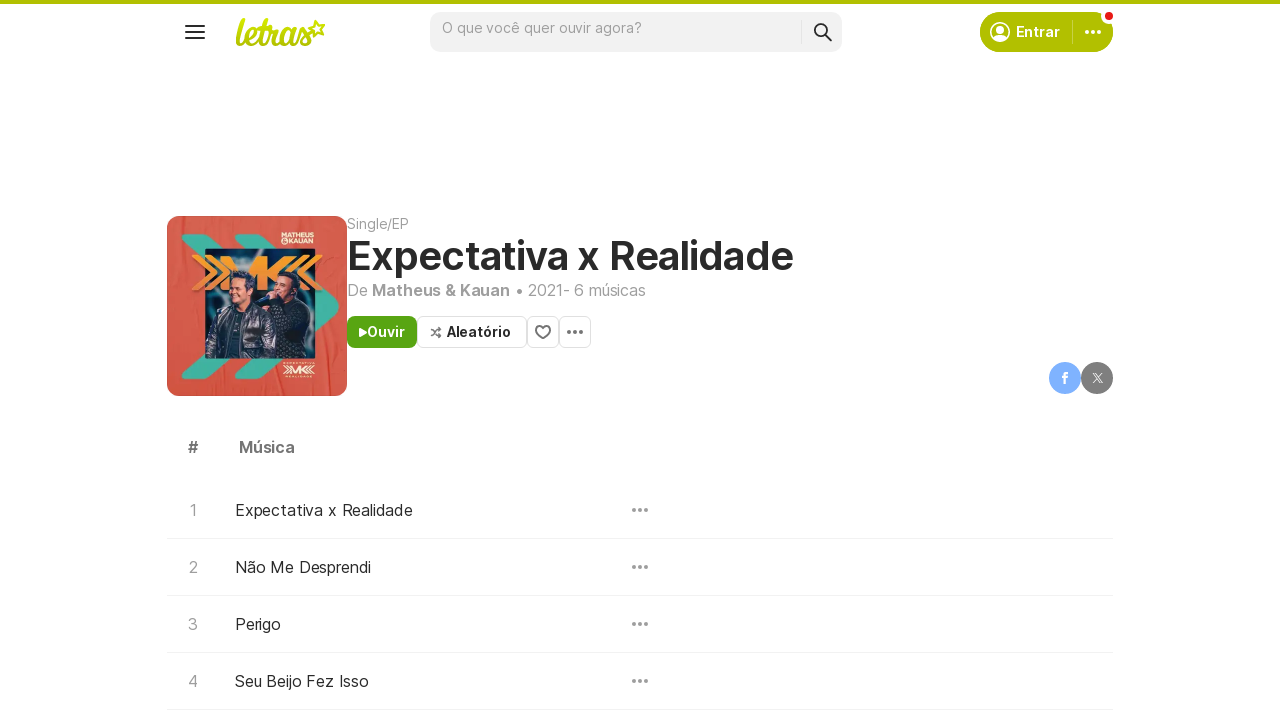

--- FILE ---
content_type: text/html; charset=utf-8
request_url: https://www.letras.mus.br/matheus-kauan/discografia/expectativa-x-realidade-2021/
body_size: 19565
content:
<!doctype HTML><html data-locale="pt-br" data-platform="desktop" data-theme="light" dir="ltr" lang="pt-br"><head prefix="og: http://ogp.me/ns# fb: http://ogp.me/ns/fb#"><meta charset="UTF-8"><meta name="format-detection" content="telephone=no"><meta name="theme-color" content="#c2c800"><meta name="include_mode" content="async"><meta name="viewport" content="width=device-width, initial-scale=1.0"><link rel="manifest" href="/manifest.json"><title>Expectativa x Realidade | Single/EP de Matheus &amp; Kauan - LETRAS.MUS.BR</title><meta content="Ouça e veja as letras das músicas do Single/EP Expectativa x Realidade de Matheus &amp; Kauan no maior site de música do Brasil." name="description"><meta content="letras de músicas, letras, músicas, letra de música, letra, letras de música" name="keywords"><link rel="canonical" href="https://www.letras.mus.br/matheus-kauan/discografia/expectativa-x-realidade-2021/"><link rel="alternate" hreflang="pt" href="https://www.letras.mus.br/matheus-kauan/discografia/expectativa-x-realidade-2021/"> <link rel="alternate" hreflang="es" href="https://www.letras.com/matheus-kauan/discografia/expectativa-x-realidade-2021/"><meta property="og:site_name" content="Letras.mus.br"><meta property="og:url" content="https://www.letras.mus.br/matheus-kauan/discografia/expectativa-x-realidade-2021/"><meta property="og:image" content="https://akamai.sscdn.co/uploadfile/letras/albuns/1/5/8/9/1105101625222194.jpg"><meta property="og:type" content="website"><meta property="og:title" content="Expectativa x Realidade | Discografia de Matheus &amp; Kauan - LETRAS.MUS.BR"><meta property="og:description" content="Ouça e veja as letras das músicas do álbum Expectativa x Realidade de Matheus &amp; Kauan no maior site de música do Brasil."><script type="application/ld+json">{"@context":"http://schema.org/","@type":"WebSite","name":"Letras.mus.br","url":"https://www.letras.mus.br/"}</script><script type="application/ld+json">{"@context":"http://schema.org/","@id":"https://www.letras.mus.br/matheus-kauan/discografia/expectativa-x-realidade-2021/","@type":"MusicAlbum","byArtist":{"@id":"https://www.letras.mus.br/matheus-kauan/","@type":"MusicGroup","name":"Matheus \u0026 Kauan"},"datePublished":2021,"description":"Expectativa x Realidade é um album de Matheus \u0026 Kauan, artista do estilo Sertanejo","genre":"Sertanejo","image":"https://akamai.sscdn.co/uploadfile/letras/albuns/1/5/8/9/1105101625222194.jpg","name":"Expectativa x Realidade","numtracks":6,"potentialAction":{"@type":"ListenAction","expectsAcceptanceOf":{"@type":"Offer","eligibleRegion":[{"@type":"Country","name":"BR"},{"@type":"Country","name":"US"},{"@type":"Country","name":"AR"},{"@type":"Country","name":"CL"},{"@type":"Country","name":"VE"},{"@type":"Country","name":"EC"},{"@type":"Country","name":"MX"},{"@type":"Country","name":"ES"},{"@type":"Country","name":"UY"}]},"target":[{"@type":"EntryPoint","actionPlatform":["http://schema.org/DesktopWebPlatform","http://schema.org/MobileWebPlatform"],"inLanguage":["pt","en","es"],"urlTemplate":"https://www.letras.mus.br/matheus-kauan/discografia/expectativa-x-realidade-2021/ouvir.html"}]},"publisher":"Universal Music","track":[{"@id":"https://www.letras.mus.br/matheus-kauan/expectativa-x-realidade/","@type":"MusicRecording","duration":"PT2M41S","name":"Expectativa x Realidade","url":"https://www.letras.mus.br/matheus-kauan/expectativa-x-realidade/"},{"@id":"https://www.letras.mus.br/matheus-kauan/nao-me-desprendi/","@type":"MusicRecording","duration":"PT2M58S","name":"Não Me Desprendi","url":"https://www.letras.mus.br/matheus-kauan/nao-me-desprendi/"},{"@id":"https://www.letras.mus.br/matheus-kauan/perigo/","@type":"MusicRecording","duration":"PT2M54S","name":"Perigo","url":"https://www.letras.mus.br/matheus-kauan/perigo/"},{"@id":"https://www.letras.mus.br/matheus-kauan/seu-beijo-fez-isso/","@type":"MusicRecording","duration":"PT3M21S","name":"Seu Beijo Fez Isso","url":"https://www.letras.mus.br/matheus-kauan/seu-beijo-fez-isso/"},{"@id":"https://www.letras.mus.br/matheus-kauan/viciado-part-tierry/","@type":"MusicRecording","duration":"PT2M47S","name":"Viciado","url":"https://www.letras.mus.br/matheus-kauan/viciado-part-tierry/"},{"@id":"https://www.letras.mus.br/matheus-kauan/vagabundo-part-ze-vaqueiro/","@type":"MusicRecording","duration":"PT2M46S","name":"Vagabundo","url":"https://www.letras.mus.br/matheus-kauan/vagabundo-part-ze-vaqueiro/"}],"url":"https://www.letras.mus.br/matheus-kauan/discografia/expectativa-x-realidade-2021/"}</script><script type="application/ld+json">{"@context":"http://schema.org/","@type":"BreadcrumbList","itemListElement":[{"@context":"http://schema.org/","@id":"https://www.letras.mus.br/","@type":"ListItem","item":{"@id":"https://www.letras.mus.br/","name":"Página Inicial","url":"https://www.letras.mus.br/"},"position":0},{"@context":"http://schema.org/","@id":"https://www.letras.mus.br/estilos/sertanejo/","@type":"ListItem","item":{"@id":"https://www.letras.mus.br/estilos/sertanejo/","name":"Sertanejo","url":"https://www.letras.mus.br/estilos/sertanejo/"},"position":1},{"@context":"http://schema.org/","@id":"https://www.letras.mus.br/matheus-kauan/","@type":"ListItem","item":{"@id":"https://www.letras.mus.br/matheus-kauan/","additionalType":"MusicGroup","name":"Matheus \u0026 Kauan","url":"https://www.letras.mus.br/matheus-kauan/"},"position":2},{"@context":"http://schema.org/","@id":"https://www.letras.mus.br/matheus-kauan/discografia/","@type":"ListItem","item":{"@id":"https://www.letras.mus.br/matheus-kauan/discografia/","name":"discografia","url":"https://www.letras.mus.br/matheus-kauan/discografia/"},"position":3},{"@context":"http://schema.org/","@id":"https://www.letras.mus.br/matheus-kauan/discografia/expectativa-x-realidade-2021/","@type":"ListItem","item":{"@id":"https://www.letras.mus.br/matheus-kauan/discografia/expectativa-x-realidade-2021/","name":"Expectativa x Realidade","url":"https://www.letras.mus.br/matheus-kauan/discografia/expectativa-x-realidade-2021/"},"position":4}],"itemListOrder":"Ascending","numberOfItems":5}</script><link rel="preconnect" href="https://akamai.sscdn.co" crossorigin><link rel="dns-prefetch" href="https://akamai.sscdn.co"><link rel="preconnect" href="https://www.googletagmanager.com"><link rel="dns-prefetch" href="https://www.googletagmanager.com"><link rel="dns-prefetch" href="https://solr.sscdn.co"><link rel="preconnect" href="https://aax.amazon-adsystem.com"><link rel="preconnect" href="https://gum.criteo.com"><link rel="dns-prefetch" href="https://fundingchoicesmessages.google.com"><link rel="dns-prefetch" href="https://tpc.googlesyndication.com"><link rel="dns-prefetch" href="https://c.amazon-adsystem.com"><link rel="dns-prefetch" href="https://securepubads.g.doubleclick.net"><link rel="dns-prefetch" href="https://pagead2.googlesyndication.com"><link rel="dns-prefetch" href="https://prg.smartadserver.com"><link rel="dns-prefetch" href="https://fastlane.rubiconproject.com"><link rel="dns-prefetch" href="https://htlb.casalemedia.com/"><link rel="dns-prefetch" href="https://s.seedtag.com/"><link rel="dns-prefetch" href="https://ads.viralize.tv"><link rel="icon" type="image/x-icon" href="//akamai.sscdn.co/letras/desktop/static/img/favicon.vb03794eb.ico"><link rel="apple-touch-icon" href="//cdn-academy.akamaized.net/sscdn/letras/mobile/static/img/apple-touch-icon.v838068f9.png"><link rel="apple-touch-icon" sizes="72x72" href="//cdn-academy.akamaized.net/sscdn/letras/mobile/static/img/apple-touch-icon.v838068f9.png"><link rel="apple-touch-icon" sizes="114x114" href="//cdn-academy.akamaized.net/sscdn/letras/mobile/static/img/apple-touch-icon.v838068f9.png"><link rel="preload" as="font" type="font/woff2" href="https://akamai.sscdn.co/letras/common/static/font/inter-regular-latin.woff2" crossorigin><link rel="preload" as="font" type="font/woff2" href="https://akamai.sscdn.co/letras/common/static/font/inter-semibold-latin.woff2" crossorigin><link rel="preload" as="font" type="font/woff2" href="https://akamai.sscdn.co/letras/common/static/font/lato-numbers.woff2" crossorigin><style> /* critical_artist_discography_album_desktop.templ */ @charset "UTF-8";.modal,.songList-overflowOptions{box-shadow:var(--cosmos-shadow-heavy-1dp)}#pub_10,aside,header,nav{display:block}.button.-options::before,.button.-random::before,.buttonFavorite::before{background-color:var(--neutral500);content:""}.mediaList-item-imageContainer img,.thumbnail.--skin-image img{background-color:var(--neutral100)}.baseList.--appearance-neutral,.textStyle.--appearance-neutral{--appearance500:var(--neutral500);--appearance600Contrast:var(--neutral600)}.chip,.thumbnail{--appearance200:var(--neutral200Alfa)}.baseList.--appearance-neutral,.chip,.newButton.--cleanPrimary.--neutral,.textStyle.--appearance-neutral{--appearance600Contrast:var(--neutral600)}.newButton.--cleanPrimary.--neutral,.newButton.--cleanSecondary.--neutral{--appearance100:var(--neutral100Alfa);--appearance400:var(--neutral400)}.buttonLogo,a{text-decoration:none}.buttonSegmented.--fill.--letrasPrimary,.newButton.--fill.--letrasPrimary{--appearance600:var(--letrasPrimary600);--appearanceLabel:var(--whiteSolid700)}:root,[data-theme=dark]{--blackSolid400:rgba(0, 0, 0, 0.55);--blackSolid600:rgba(0, 0, 0, 0.88);--blackSolid700:#000;--whiteSolid100:rgba(255, 255, 255, 0.16);--whiteSolid200:rgba(255, 255, 255, 0.28);--whiteSolid600:rgba(255, 255, 255, 0.88);--whiteSolid700:#fff;--systemOverlay:rgba(0, 0, 0, 0.72);--letrasPrimary600:#b2c000;--green600:#58a512}.font,body,button,input{font-family:Inter,"Noto Sans",Arial,Roboto,sans-serif}.modal{visibility:hidden;opacity:0;position:absolute;background:var(--systemElevation);border:1px solid var(--neutral200Alfa);border-radius:12px;z-index:120}button,img{border:0}:root{--neutral50:#fff;--neutral100:#f2f2f2;--neutral100Alfa:rgba(0, 0, 0, 0.05);--neutral200:#e0e0e0;--neutral200Alfa:rgba(0, 0, 0, 0.12);--neutral300:#bdbdbd;--neutral300Alfa:rgba(0, 0, 0, 0.26);--neutral400:#9e9e9e;--neutral500:#757575;--neutral600:#2a2a2a;--neutral700:#000;--systemTooltip:#212121;--systemElevation:#fff;--systemBackground:#fff;--systemAdvertising:rgba(255, 255, 255, 0.95);--letrasPrimary500:#c0cf0a;--letrasPrimary600Contrast:#9aa60a;--letrasPrimary700:#8d9908;--letrasSecondary600Contrast:#ed4800;--red600Contrast:#e81a16;--green700:#40860e;--cosmos-shadow-soft-2dp:0 6px 60px -4px rgba(17, 17, 17, 0.1);--cosmos-shadow-soft-3dp:0px -16px 80px 20px rgba(0, 0, 0, 0.12);--cosmos-shadow-heavy-1dp:0 0 10px 0 rgba(17, 17, 17, 0.08),0 8px 20px -8px rgba(17, 17, 17, 0.06);--gridWidth:clamp(946px, calc(100vw - 380px), 1272px)}[data-theme=dark]{--neutral50:#000;--neutral100:#202020;--neutral100Alfa:rgba(255, 255, 255, 0.07);--neutral200:#303030;--neutral200Alfa:rgba(255, 255, 255, 0.137);--neutral300:#505050;--neutral300Alfa:rgba(255, 255, 255, 0.27);--neutral400:#737373;--neutral500:#9c9c9c;--neutral600:#e8e8e8;--neutral700:#fff;--systemTooltip:#313131;--systemElevation:#1f1f1f;--systemBackground:#0f0f0f;--systemAdvertising:rgba(15, 15, 15, 0.95);--letrasPrimary500:#9aa60a;--letrasPrimary600Contrast:#b2c000;--letrasPrimary700:#9aa60a;--letrasSecondary600Contrast:#e75d00;--red600Contrast:#ef5350;--green700:#4e8f13;--cosmos-shadow-soft-3dp:0px -16px 80px 20px rgba(0, 0, 0, 1);--cosmos-shadow-heavy-1dp:0px 8px 20px -8px rgba(0, 0, 0, 0.48),0px 0px 10px 0px rgba(0, 0, 0, 0.2);color-scheme:dark}.songList-table-content span,body{color:var(--neutral600)}.font{font-weight:400}.button,.font.--strong,b,strong{font-weight:650}.button.-bold,.songList-header-info a{font-weight:700}.font.--size12{font-size:1.2rem}.font.--size14{font-size:1.4rem}.font.--size16{font-size:1.6rem}.font.--size20{font-size:2rem}.font.--size24{font-size:2.4rem}.font.--base.--size12{letter-spacing:0;line-height:1.4rem}.font.--base.--size14{letter-spacing:-.0084rem;line-height:1.6rem}.font.--base.--size16{letter-spacing:-.0176rem;line-height:2rem}.font.--base.--size20{letter-spacing:-.034rem;line-height:2.4rem}.font.--base.--size24{letter-spacing:-.0456rem;line-height:2.8rem}.button,.button.-bold,.font.--copy.--size14,body,button,input{letter-spacing:-.0084rem}.font.--copy.--size14{line-height:1.55}body,button,h1,h2,h3,ol,p,ul{margin:0;padding:0}html{font-size:62.5%;-webkit-text-size-adjust:none;-ms-text-size-adjust:none;word-wrap:break-word}body{padding-top:76px;background:var(--systemBackground)}.an:not(#pub_47,#an-above-above):not(.--fixed,.isSticky),.songList-header-overflow,.songList-table,.songList-table-content .songList-table-songOptions,.suggest,html body{position:relative}a,button,input{outline:0}ol,ul{list-style:none}img{font-size:0}.button,body,button,input{font-size:1.4rem;line-height:1.6rem}a{color:var(--letrasPrimary600Contrast)}iframe{overflow:hidden;border-width:0}body,button,input{font-weight:400}h1,h2,h3{font-weight:inherit;font-size:inherit}.gridContainer{width:var(--gridWidth);margin:0 auto 48px}.gridContainer:last-child{margin-bottom:24px}.gridContainer.--noMarginBottom{margin-bottom:0}.u-truncate3{display:-webkit-box;-webkit-box-orient:vertical;word-break:break-word;overflow:hidden;-webkit-line-clamp:3}.buttonFavorite::before{top:50%;left:50%;transform:translate(-50%,-50%);display:block;position:absolute;width:16px;height:14px}.an.--full,.anSpaceTop,.button,.buttonFavorite,.share,.share-button{position:relative}.button.--listen,.button.-random{align-items:center;width:fit-content}.button.-options,.buttonFavorite{height:32px;box-sizing:border-box}#pub_10{margin-bottom:20px;height:90px}.button{display:inline-block;border-radius:6px;border:1px solid;padding:0 12px}.button.-bold{line-height:30px;border-radius:6px;border:1px solid;padding:0 12px;font-size:14px}.buttonFavorite{display:block;width:32px;font-size:0;border:1px solid var(--neutral300);border-radius:6px}.button.--listen,.button.-options,.button.-random,.filter-tabs{display:flex;display:flex}.button.-bold,.buttonFavorite{border-color:var(--neutral200);color:var(--neutral600);background:0 0}.button.--listen{color:var(--whiteSolid700);background-color:var(--green600);border:0;border-radius:8px;justify-content:center;gap:8px;padding:8px 12px}.button.-random{padding:0 15px 0 12px}.button.-random::before{display:block;margin-right:5px;width:12px;height:13px}.button.-options::before{display:block;transform:rotate(90deg);width:4px;height:16px}.button.-options{font-size:0;width:32px;align-items:center;justify-content:center;padding:0}.button.--listen:not(.--noIcon)::before{content:"";display:block;background-color:currentColor;width:8px;height:9px}.songList-table-content.--onlyHead{margin:0}.filter-tabs{align-items:flex-start;gap:8px}.songList-overflowOptionsList.--share .songList-overflowOptionsList-option{background:var(--systemElevation)}.discography-label{color:var(--neutral400);display:block;margin-top:20px}.moreAlbums{display:grid;grid-template-columns:repeat(6,minmax(0,1fr));gap:24px;margin:24px 0 48px}.anSpaceTop{margin-bottom:0;overflow:hidden;min-height:140px}.an:not(#pub_47,#an-above-above){align-items:center;justify-content:center}.an:not(#pub_47,#an-above-above)::after,.an:not(#pub_47,#an-above-above)::before{content:"";width:calc(50% - 6px);height:100%;background-image:radial-gradient(var(--neutral100Alfa) 2px,transparent 2px),radial-gradient(var(--neutral100Alfa) 2px,transparent 2px);background-size:14px 14px;background-color:var(--systemAdvertising);backdrop-filter:blur(1px);position:absolute;top:0;z-index:-1}.an:not(#pub_47,#an-above-above)::before{left:0}.an:not(#pub_47,#an-above-above)::after{right:0}.an:not(.--outpage,.--skyscraper,#pub_17,#pub_13,.isSticky,.isFixedTop,.isFixedBottom,.--fixed){position:relative;transform:translateY(0)!important}.an.--full{min-height:90px;z-index:auto;box-sizing:content-box}.anSpaceTop #pub_10{position:absolute;top:0;left:0;right:0}.share{margin-bottom:20px;display:flex;font-size:0}.an.--outpage{position:fixed;left:0;bottom:0}#pub_6,#pub_8{height:0}#pub_25_ad_refresh{max-height:150px;overflow:hidden}.share,.share-button{height:28px}.share-button.--facebook::before,.share-button.--x::before{background-color:var(--whiteSolid700)}.share-button{width:28px;border-radius:50%;opacity:.5}.share-button::before{content:"";position:absolute;top:8px}.share-button.--facebook{background:#0068ff}.share-button.--facebook::before{top:10px;left:12px;transform:scale(1.5);width:4px;height:8px}.share-button.--x{background:#000}.share-button.--x::before{width:15px;height:14px;top:7px;left:7px;transform:scale(.78)}.songList-share-copyLink::before{content:"";display:block;position:absolute;top:50%;left:50%;transform:translate(-50%,-50%) scale(1.5);background-color:var(--whiteSolid700);width:10px;height:10px}.songListPage{margin-bottom:100px}.songListPage.--album{margin-bottom:48px}.songListPage.--album .songList-header-cover .thumbnail.--skin-image.--shape-square img{width:180px}.songListPage .songList-header{position:relative;margin-bottom:32px}.songListPage.--album .share{gap:12px}.songListPage.--album .share,.songListPage.--album .share-button{height:32px}.songListPage.--album .share-button{width:32px}.songListPage.--album .share-button.--facebook::before{left:14px;top:12px}.songListPage.--album .share-button.--x::before{left:9px;top:9px}.songListPage.--album .songList-table .songList-table-songName{padding:0}.songList-overflowOptions{display:block;position:absolute;transform:scale(0);transform-origin:top right;background:var(--systemElevation);z-index:50;visibility:visible;opacity:1;border-radius:8px 0 8px 8px;overflow:hidden;right:16px;top:16px}.songList-overflowOptions.--header{transform-origin:top left;top:10px;left:10px;border-radius:0 8px 8px}.songList-overflowOptions.--auto{height:auto}.songList-overflowOptionsList{padding:12px}.songList-overflowOptionsList:not(:last-of-type){border-bottom:1px solid var(--neutral100Alfa)}.songList-overflowOptionsList-option{display:block;color:var(--neutral600);border-radius:6px;padding-left:16px;padding-right:16px}.songList-header-info,.songList-header-info a,.songList-header-type{color:var(--neutral400)}.songList-overflowOptionsList-option>div{text-align:left!important;width:calc(100% - 38px)}.songList-overflowOptionsList-option.--button{width:100%}.songList-overflowOptionsList-option.--button,.songList-overflowOptionsList-option.--link{background:var(--systemElevation);color:var(--neutral600);text-align:left;padding-top:12px;padding-bottom:12px}.songList-table-content div{text-align:center}.songList-share{display:flex;align-items:center;margin-top:16px}.songList-share .share{margin-bottom:0;gap:12px}.songList-share-copyLink{width:28px;height:28px;position:relative;border-radius:50%;background-color:var(--blackSolid600);margin-left:12px;font-size:0;opacity:.5}.songList-header{display:flex;gap:32px;align-items:end}.songList-header-cover img{background:var(--neutral100);display:block;border-radius:12px}.songList-header-cover{min-width:120px;border-radius:8px;overflow:hidden}.mediaList-item.--album .mediaList-item-imageContainer,.songList-header-cover:not(.--playlist){aspect-ratio:1}.songList-header-name.--biggest{font-size:4.8rem;letter-spacing:-.1056rem;line-height:5.6rem;font-weight:650}.songList-header-name{font-size:3.2rem;letter-spacing:-.0704rem;line-height:4rem;font-weight:650;color:var(--neutral600)}.songList-header-content>.share{position:absolute;right:0;bottom:2px;margin:0}.songList-header-buttons{display:flex;align-items:center;gap:12px;position:relative;margin-top:16px}.songList-table-header{color:var(--neutral500);display:flex;align-items:center;height:38px;padding:0 6px}#body .u-none,.buttonSegmented.signInButton,.songList-table-content .songList-table-playButton,.u-none,.userMenu-notifications:not(:has(.notification)){display:none}.songList-table-header .songList-table-title{min-width:48px;height:56px;display:flex;align-items:center;justify-content:center}.songList-table-header .songList-table-songName{width:505px;padding-left:20px;text-align:left;justify-content:flex-start;white-space:pre}.songList-table-content{width:100%;color:var(--neutral400);counter-reset:song;position:relative}.songList-table-content .songList-table-row{display:flex;align-items:center;position:relative}.songList-table-content .songList-table-row>div{width:48px;display:flex;align-items:center;justify-content:center}.songList-table-content .songList-table-row .songList-table-songName{height:20px;width:calc(100% - 80px);text-align:left;justify-content:flex-start;white-space:pre;padding:12px}.songList-table-content .songList-table-row.--song{border-radius:8px;counter-increment:song}.songList-table-content .songList-table-row.--song .songList-table-songName span{width:100%;color:var(--neutral600);overflow:hidden;text-overflow:ellipsis;white-space:nowrap}.songList-table-content .songList-table-separator{height:1px;background:var(--neutral100)}.songList-table-row.--song .songList-table-songOptions::before{content:"";display:none;position:absolute;left:50%;top:50%;transform:translate(-50%,-50%) rotate(90deg);background-color:var(--neutral400);width:4px;height:16px}.songList-table-content.--counter .songList-table-row .songList-table-songName{width:calc(100% - 96px);padding-left:16px}.songList-table-content.--counter .songList-table-row.--song::before{content:counter(song,decimal);display:block;width:48px;height:48px;line-height:48px;text-align:center}.songList-table-content.--album .songList-table-row{padding-left:0}.songList-table-content.--album .songList-table-title{width:52px}.songList-table-content.--album .songList-table-row.--song .songList-table-songOptions::before{display:block}.songList-table-content.--album .songList-table-row.--song,.songList-table-content.--album .songList-table-row>div{height:56px}.songList-table-content.--album .songList-table-row.--song::before{min-width:52px;width:52px;height:56px;line-height:56px}.songList-table-content.--album .songList-table-row.--song .songList-playButton-icon{top:14px}.songList-table-content.--album .songList-table-row.--song .songList-table-songName span{line-height:56px}.songList-table-content.--onlyHead .songList-table-songName{padding-left:20px}.suggest input{appearance:none;-webkit-appearance:none}.suggest-drop{left:0;right:0;top:100%;border-radius:6px;z-index:10}.searchBar-inputWrapper,.suggest-drop div{position:relative;flex:1}.suggest-list{padding:4px 4px 8px}.suggest-all{border-top:1px solid var(--neutral100Alfa);padding:0;margin-top:4px}.thumbnail{--appearance100:var(--neutral100Alfa);display:flex;position:relative}.artworkModal{width:100%;height:100%;display:none;position:fixed;top:0;left:0;z-index:110}.artworkModal-backdrop{width:100%;height:100%;background:var(--blackSolid600);position:absolute;top:0;left:0}.artworkModal-close::before,.artworkModal-imageContainer{position:absolute;top:50%;left:50%;transform:translate(-50%,-50%)}.artworkModal-image{min-width:180px;max-width:870px;min-height:180px;max-height:calc(100vh - 200px);border-radius:12px}.artworkModal-close{width:28px;height:28px;font-size:0;background-color:var(--blackSolid700);border:2px solid var(--whiteSolid700);border-radius:50%;position:absolute;top:-14px;right:-14px}.artworkModal-close::before{content:"";width:10px;height:10px}.sectionHeader{margin-bottom:16px;display:flex;align-items:center;justify-content:space-between;position:relative}.sectionHeader:is(a){color:var(--neutral600)}.sectionHeader:not(:has(.sectionHeader-link)){width:fit-content;color:var(--neutral600);padding:6px 0;font-size:2.4rem;letter-spacing:-.0456rem;line-height:2.8rem;font-weight:650;--iconColor:var(--neutral500)}.sectionHeader:not(:has(.sectionHeader-link)):is(a){position:relative}.sectionHeader:not(:has(.sectionHeader-link)):is(a)::after,.sectionHeader:not(:has(.sectionHeader-link)):is(a)::before{content:"";position:absolute}.sectionHeader:not(:has(.sectionHeader-link)):is(a)::before{width:32px;height:32px;border-radius:50%;top:4px;right:-38px}.sectionHeader:not(:has(.sectionHeader-link)):is(a)::after{top:15px;right:-26px;background-color:var(--iconColor);width:7px;height:10px}.baseList-text,.u-flex1{flex:1}.badge,.textStyle-primary{display:flex;align-items:center}.songListPage .songList-table{margin-top:16px}[data-platform=desktop] .contextualPlanModal-closeButton::after,[data-platform=desktop] .newButton-icon.--back::after{width:16px;height:16px}.baseList.--appearance-neutral{--appearanceDisabledLabelIcon:var(--neutral300Alfa);--appearance100:var(--neutral100Alfa)}.thumbnail img{border-radius:8px;overflow:hidden}.thumbnail.--skin-image img{outline:1px solid var(--neutral100Alfa);outline-offset:-1px;width:100%;height:100%;object-fit:cover}.thumbnail.--skin-image.--shape-square{aspect-ratio:1/1}.thumbnail.--skin-image.--shape-square.--size-proportional{width:100%}.newButton.--medium .newButton-icon,[data-platform=desktop] .newButton-icon.--close3::after{width:24px;height:24px}.mediaList-item-primaryText{color:var(--neutral600)}.textStyle-primary{color:var(--appearance600Contrast);justify-content:flex-start;gap:16px}.textStyle{display:flex;flex-direction:column;align-items:flex-start;justify-content:flex-start;gap:2px}.textStyle.--type-label.--weight-regular.--size-medium .textStyle-primary{font-size:1.6rem;letter-spacing:-.0176rem;line-height:2rem;font-weight:400}.textStyle.--device-mobile.--type-label.--weight-both.--size-medium .textStyle-primary,.textStyle.--type-label.--weight-both.--size-medium .textStyle-primary{font-size:1.6rem;letter-spacing:-.0176rem;line-height:2rem;font-weight:650}.mediaList-item{display:flex;flex-direction:column;flex:1;gap:8px;padding:8px;margin:-8px;border-radius:16px}.mediaList-item-imageContainer{position:relative;display:block;border-radius:8px;overflow:hidden;aspect-ratio:16/9}.mediaList-item-secondaryText{display:block;margin-top:2px;color:var(--neutral500)}.badge,.chip.isOn .chip-label{color:var(--appearanceLabel)}.badge{background-color:var(--appearance600Contrast);border-radius:16px;justify-content:center}.chip,.newButton{align-items:center;display:flex;box-sizing:border-box}.badge.--redMode{--appearanceLabel:var(--whiteSolid700);--appearance600Contrast:var(--red600Contrast)}.badge.--whiteSolid{--appearance600Contrast:var(--whiteSolid700);--appearanceLabel:var(--blackSolid700)}.badge:not(.--xSmall){font-size:1.2rem;letter-spacing:0;line-height:1.4rem;font-weight:650}.badge.--small{min-width:8px;min-height:14px;padding:1px 4px}.badge.--xSmall{width:8px;height:8px;font-size:0;border:solid 4px var(--systemBackground)}.chip{--appearance600:var(--neutral600);--appearance700:var(--neutral700);--appearanceLabel:var(--neutral50);--appearance100:var(--neutral100Alfa);--appearance300:var(--neutral300Alfa);width:fit-content;justify-content:center;min-height:32px;padding:4px 8px;border-radius:20px}.chip-label,.newButton-label{padding:0 4px}.chip::after,.chip::before{background-color:var(--appearance600)}.chip.--outline{border:solid 1px var(--appearance200);background-color:transparent}.chip-label{color:var(--appearance600Contrast)}.hamburgerMenu-menuItem[data-item=contrib] p,.plainTooltip{color:var(--whiteSolid700)}.chip.isOn{background:var(--appearance600)}.chip.isOn::after,.chip.isOn::before{background-color:var(--appearanceLabel)}.newButton{position:relative;justify-content:center}.newButton .plainTooltip{width:max-content;position:absolute;left:50%;top:calc(100% + 4px);opacity:0;translate:-50% -8px;z-index:1}.newButton-icon{display:flex;align-items:center;justify-content:center;font-size:0}.newButton-icon::after{content:""}.newButton.--medium{min-height:40px;gap:4px;padding:8px;border-radius:10px}.newButton.--fill{color:var(--buttonColor,var(--appearanceLabel));background:var(--buttonBackground,var(--appearance600))}.newButton.--cleanPrimary{color:var(--appearance600Contrast);background:0 0}.newButton.--fill.--letrasPrimary{--appearance700:var(--letrasPrimary700)}.newButton.--fill .newButton-icon.--monochrome::after{background:var(--iconColor,var(--appearanceLabel))}.hamburgerMenu-menuItem[data-item=contrib]{background:var(--letrasPrimary600)}.newButton.--cleanPrimary .newButton-icon.--monochrome::after{background:var(--appearance600Contrast)}.newButton.--cleanSecondary{background:0 0;color:var(--appearance400)}.newButton.--cleanSecondary .newButton-icon.--monochrome::after{background:var(--appearance400)}.newButton.--corner-circle{border-radius:50%}[data-platform=desktop] .newButton-icon.--search2::after{width:25px;height:24px}.newButton-icon.--overflow::after,[data-platform=desktop] .hamburgerMenu-menuItem-icon.--album::after,[data-platform=desktop] .hamburgerMenu-menuItem-icon.--artist::after,[data-platform=desktop] .hamburgerMenu-menuItem-icon.--book::after,[data-platform=desktop] .hamburgerMenu-menuItem-icon.--capello::after,[data-platform=desktop] .hamburgerMenu-menuItem-icon.--musicBadge::after,[data-platform=desktop] .hamburgerMenu-menuItem-icon.--playlist::after,[data-platform=desktop] .hamburgerMenu-menuItem-icon.--sendLyrics-fill::after,[data-platform=desktop] .hamburgerMenu-menuItem-icon.--songs::after,[data-platform=desktop] .hamburgerMenu-menuItem-icon.--songsCards::after,[data-platform=desktop] .hamburgerMenu-menuItem-icon.--speakLanguage::after,[data-platform=desktop] .hamburgerMenu-menuItem-icon.--videoSong::after,[data-platform=desktop] .newButton-icon.--hamburgerMenu::after,[data-platform=desktop] .newButton-icon.--personCircular::after{width:24px;height:24px}.plainTooltip{width:fit-content;background-color:var(--systemTooltip);border-radius:6px;border:solid 1px var(--neutral100Alfa);padding:4px 5px;pointer-events:none}.header{right:0;left:0;position:fixed;top:0;border-top:solid 4px var(--letrasPrimary600);z-index:90}.asideMenu-nav>ul{padding-bottom:16px}.footer-nav a{color:var(--neutral500)}.searchBar{flex:1;display:flex;box-sizing:border-box}.searchBar-input{position:absolute;inset:0;background:0 0;color:var(--neutral600);border:0;caret-color:var(--neutral600)}.searchBar-divider{width:1px;background:var(--neutral100Alfa);margin:8px 0;border-radius:1px}.asideMenu,.header,.header .gridContainer::before{background-color:var(--systemBackground)}.buttonLogo,.searchBar.--medium{height:40px;border-radius:10px}.searchBar.--medium .searchBar-input{padding:8px 12px}.searchBar.--tonal{background-color:var(--neutral100Alfa)}.buttonLogo{width:114px;position:relative;display:flex;justify-content:center;align-items:center}.buttonLogo h2{font-size:0;width:77px;height:24px;transform:scale(1.167)}.buttonLogo .plainTooltip{position:absolute;margin:auto;left:0;right:0;top:calc(100% + 4px);opacity:0;translate:0 -8px}.hamburgerMenu-menuItem[data-item=contrib] i::after{background:var(--whiteSolid700)}.header::before{content:"";width:100%;height:4px;background-color:var(--letrasPrimary600);position:absolute;top:-4px;left:0}.header .searchBar{position:relative;z-index:1}.header .suggest-drop{width:100%;max-height:0;min-height:0;background:var(--systemElevation);border:0;border-radius:12px;box-shadow:none;padding:44px 4px 4px;position:absolute;top:-4px;left:-4px;visibility:visible;opacity:0;z-index:auto}.header .suggest-drop div,.header .suggest-drop ul{opacity:0;pointer-events:none;padding:4px}.header .suggest-drop div.suggest-all{padding:4px 0 0}.header .gridContainer{display:flex;align-items:center;justify-content:space-between;padding:8px 0}.header .gridContainer::after,.header .gridContainer::before{content:"";position:absolute;inset:0;z-index:-1;opacity:0}.header .gridContainer::before{left:calc(var(--shadowMargin) * -1);right:calc(var(--shadowMargin) * -1)}.header .gridContainer::after{box-shadow:var(--cosmos-shadow-soft-3dp);z-index:-2}.header-searchContainer{flex:1;max-width:600px;position:relative}.header-controls{position:relative;display:flex}.header-controls.--navigation{padding-right:32px}.header-controls.--user{justify-content:flex-end;align-items:center;padding-left:40px}.header-controls.--user .--corner-circle,.header-controls.--user>div{order:2}.header-controls-badge{position:absolute;top:-4px;right:-4px;pointer-events:none;animation:.25s 6 alternate hint;z-index:1}.buttonSegmented{display:flex;align-items:center}.buttonSegmented-divider{display:block;width:1px;height:calc(100% - 16px);border-radius:1px}.userMenu:not(:has(.userMenu-notifications.isOpen)) .topBar-texts span:last-child,.userMenu:not(:has(.userMenu-notifications.isOpen)) .topBar>.newButton:first-child .newButton-icon{opacity:0}.buttonSegmented.--medium{border-radius:10px;height:40px}.baseList::before{top:0;height:100%;position:absolute;content:"";pointer-events:none;width:100%;border-radius:inherit;left:0}.buttonSegmented.--circular{border-radius:500px}.buttonSegmented.--circular button:first-child{border-top-left-radius:500px;border-bottom-left-radius:500px}.buttonSegmented.--circular button:last-child{border-top-right-radius:500px;border-bottom-right-radius:500px}.buttonSegmented.--fill{background:var(--appearance600)}.buttonSegmented.--fill .buttonSegmented-divider{background:var(--whiteSolid200)}.baseList{display:flex;border-radius:16px;box-sizing:border-box;position:relative}.baseList.--size-large{--spacing:16px}.baseList.--noPadding{margin:0 calc(var(--spacing) * -1)}.baseList-content{flex:1;display:flex;align-items:center;justify-content:flex-start;gap:var(--spacing);padding:var(--spacing);color:initial;-webkit-tap-highlight-color:transparent}.baseList-slot{display:flex;gap:var(--spacing);position:relative}.hamburgerMenu-menuItem-icon{position:relative;width:24px;height:24px}.hamburgerMenu-menuItem-icon::after{top:50%;left:50%;transform:translate(-50%,-50%);content:"";position:absolute}.hamburgerMenu-menuItem-icon.--album::after,.hamburgerMenu-menuItem-icon.--artist::after,.hamburgerMenu-menuItem-icon.--book::after,.hamburgerMenu-menuItem-icon.--capello::after,.hamburgerMenu-menuItem-icon.--playlist::after,.hamburgerMenu-menuItem-icon.--sendLyrics-fill::after,.hamburgerMenu-menuItem-icon.--songs::after,.hamburgerMenu-menuItem-icon.--songsCards::after,.hamburgerMenu-menuItem-icon.--speakLanguage::after,.hamburgerMenu-menuItem-icon.--videoSong::after{background-color:var(--neutral600)}.hamburgerMenu-fixedItem{position:sticky;bottom:0;padding-bottom:20px;background:var(--systemBackground);margin-top:16px}.asideMenu,.asideMenu-overlay{position:fixed;left:0;height:100%;top:0}.asideMenu{width:400px;transform:translateX(-100%);overflow:hidden;z-index:110}.asideMenu:has(.topBar){border-top:solid 4px var(--letrasPrimary600)}.asideMenu:has(.topBar) .topBar{border-top:0}.asideMenu.--right{left:initial;right:0;transform:translateX(100%)}.asideMenu-overlay{width:100%;background-color:var(--systemOverlay);z-index:109;opacity:0;pointer-events:none}.asideMenu-nav{height:calc(100% - 60px);overflow:auto;padding:0 20px}.userMenu .topBar-texts span{position:absolute}.userMenu:not(:has(.userMenu-notifications.isOpen)) .topBar>.newButton:first-child{width:0;padding-left:0;padding-right:0;pointer-events:none}.userMenu-notifications{width:100%;height:100%;min-height:70px;background-color:var(--systemBackground);position:relative;bottom:0;left:0;list-style:none}.userMenu-notifications:not(.isOpen){transform:translateY(-72px)}.userMenu-notifications::before{content:"";width:100%;height:16px;background:linear-gradient(0deg,var(--systemBackground) 0,transparent 100%);position:absolute;left:0;top:-16px;pointer-events:none}.userMenu-notifications .userMenu-notifications-content{width:calc(100% - 40px);padding-left:20px;padding-right:20px}.userMenu-notifications-content{--seeNotificationsBackground:var(--letrasPrimary600);--seeNotificationsHover:linear-gradient(  		0deg,  		var(--whiteSolid100),  		var(--whiteSolid100)  	),linear-gradient(0deg, var(--letrasPrimary600), var(--letrasPrimary600));--seeNotificationsColor:var(--whiteSolid700);position:relative;display:flex;flex-direction:column;gap:16px}.userMenu-notifications-content:has(.userMenu-notifications-buttonContainer .badge.u-none){--seeNotificationsBackground:var(--systemElevation);--seeNotificationsHover:linear-gradient(  		0deg,  		var(--neutral100Alfa),  		var(--neutral100Alfa)  	),linear-gradient(0deg, var(--systemElevation), var(--systemElevation));--seeNotificationsColor:var(--neutral600)}.userMenu-notifications-content:has(.userMenu-notifications-buttonContainer .badge.u-none)::after,.userMenu-notifications-content:has(.userMenu-notifications-buttonContainer .badge.u-none)::before{border:1px solid var(--letrasPrimary600)}.userMenu-notifications-content:has(.userMenu-notifications-buttonContainer .badge.u-none)::before{opacity:.6}.userMenu-notifications-content:has(.userMenu-notifications-buttonContainer .badge.u-none)::after{opacity:.4}.userMenu-notifications-content::after,.userMenu-notifications-content::before{content:"";position:absolute;left:50%;display:block;height:32px;background-color:var(--systemBackground);background-image:linear-gradient(0deg,var(--layerBg) 0,var(--layerBg) 100%);transform:translate(-50%,0);border-radius:16px;pointer-events:none;box-shadow:var(--cosmos-shadow-heavy-1dp)}.userMenu-notifications-buttonContainer,.userMenu-notifications-buttonContainer .userMenu-notifications-button{background-color:var(--seeNotificationsBackground)}.userMenu-notifications-content::before{--layerBg:color-mix(in srgb, var(--seeNotificationsBackground), #0000 40%);top:4px;width:calc(100% - 48px - 24px);z-index:2}.userMenu-notifications-content::after{--layerBg:color-mix(in srgb, var(--seeNotificationsBackground), #0000 60%);top:12px;width:calc(100% - 48px - 48px);z-index:1}.userMenu-notifications-buttonContainer{width:calc(100% - 8px);border:1px solid var(--letrasPrimary600);box-shadow:var(--cosmos-shadow-soft-2dp);border-radius:16px;margin-bottom:40px;padding:2px;position:relative;z-index:2}.userMenu-notifications-buttonContainer span:first-child{color:var(--seeNotificationsColor)}.userMenu-notifications-button{width:100%;height:24px;padding:4px;border-radius:12px;display:flex;align-items:center;justify-content:center;gap:4px}.userMenu-notifications-button::before{content:"";width:100%;height:32px;border-radius:16px;position:absolute;top:0;left:0}.topBar{z-index:1;position:relative;display:flex;align-items:flex-start;padding:8px 12px;border-top:solid 4px var(--letrasPrimary600)}.topBar::after,.topBar::before{content:"";position:absolute;inset:0;z-index:-1}.topBar-texts{flex:1;padding:8px}.campaignStrip{display:none;position:fixed;top:0;left:0;right:0;height:25px;background-color:var(--letrasPrimary600);z-index:91}.campaignStrip::after{content:"";position:absolute;inset:0;background-color:var(--blackSolid700);animation:7s linear infinite scroll-animation}@media (min-width:474px){html[lang=pt-br] .signInButton{display:flex}html[lang=pt-br] .accountButton{display:none}}@media only screen and (min-device-width:768px) and (max-device-width:1024px){body{min-width:1020px;width:100vw}.an.--full{overflow:hidden}}@media (min-width:769px){.newButton.header-burgerMenuButton{padding:8px 16px}.header-controls{min-width:231px}.asideMenu-nav{scrollbar-gutter:stable;padding-right:16px}.asideMenu-nav::-webkit-scrollbar{width:4px}.asideMenu-nav::-webkit-scrollbar-track{background:0 0}.asideMenu-nav::-webkit-scrollbar-thumb{background:var(--neutral200);border-radius:2px}.userMenu-notifications::-webkit-scrollbar{width:4px}.userMenu-notifications::-webkit-scrollbar-track{background:0 0}.userMenu-notifications::-webkit-scrollbar-thumb{background:var(--neutral200);border-radius:2px}}@media (max-width:1536px){:root{--gridWidth:clamp(946px, calc(100vw - 334px), 1272px)}}@media (max-width:1300px){ #pub_10,.an.--full:not(.--fixed){left:-5px}}@media (max-width:768px){.font.--mobileSize20{font-size:2rem}.font.--base.--mobileSize20{letter-spacing:-.034rem;line-height:2.4rem}.asideMenu,.thumbnail.--skin-image.--shape-square.--tabletSize-proportional{width:100%}.plainTooltip:not(.--showOnMobile){display:none}.buttonLogo{width:93px}.buttonLogo h2{scale:0.8571428571}body:has(.header){padding-top:0}.header .gridContainer{margin:0 20px 0 12px}.header-controls.--navigation{gap:8px;padding-right:0}.header-controls.--user{padding-left:0}.campaignStrip::after{animation-duration:10s}}</style><link rel="preload" href="//akamai.sscdn.co/letras/desktop/static/css/main.v8c87ba62.css" as="style" onload="this.onload=null;this.rel='stylesheet'"><noscript><link rel="stylesheet" href="//akamai.sscdn.co/letras/desktop/static/css/main.v8c87ba62.css"></noscript><meta property="fb:pages" content="214701744179"><meta property="fb:app_id" content="357922461263649"><meta name="apple-itunes-app" content="app-id=773347891"><meta name="google-play-app" content="app-id=com.studiosol.player.letras"><link rel="profile" href="http://a9.com/-/spec/opensearch/1.1/"><link rel="search" type="application/opensearchdescription+xml" href="/opensearchdescription.xml" title="Busca de letras"><link rel="alternate" type="application/rss+xml" title="RSS Feed - Destaques - Letras.mus.br" href="/destaques.rss"><link rel="alternate" type="application/atom+xml" title="Atom Feed - Destaques - Letras.mus.br" href="/destaques.atom"><link rel="alternate" type="application/rss+xml" title="RSS Feed - Playlists - Letras.mus.br" href="/playlists.rss"><link rel="alternate" type="application/atom+xml" title="Atom Feed - Playlists - Letras.mus.br" href="/playlists.atom"><link rel="alternate" type="application/rss+xml" title="RSS Feed - Blog - Letras.mus.br" href="/blog.rss"><script>
	document.documentElement.setAttribute("data-theme",document.cookie.match(new RegExp("theme=dark"))?"dark":document.cookie.match(new RegExp("theme=light"))?"light":window.matchMedia("(prefers-color-scheme: dark)").matches?"dark":"light");
	document.querySelector('meta[name="theme-color"]').setAttribute("content", document.documentElement.getAttribute("data-theme")==="dark"?"#0f0f0f":/(meaning|lyrics)/.test(window.origin)?"#fff":"#c2c800");
	document.documentElement.setAttribute("data-classic",  document.cookie.match(new RegExp("classic=1"))?"1":"0")
	</script><script id="head_scripts_vars">window._plq = window._plq || [];window._omq = window._omq || [];window.adsqueue = window.adsqueue || [];window.googletag = window.googletag || {};window.googletag.cmd = window.googletag.cmd || [];window._adunitSlots = window._adunitSlots || {};window._adunitLazySlots = window._adunitLazySlots || {};window._adunitDynamicSlots = window._adunitDynamicSlots || {};window._adunitRefreshSlots = window._adunitRefreshSlots || {};window.pbjs = window.pbjs || {};window.pbjs.que = window.pbjs.que || [];window.__pageArgs={"action":"album","album-url":"expectativa-x-realidade-2021","dns":"matheus-kauan","genre":"sertanejo","isTop1000_ar":false,"isTop1000_co":false,"isTop1000_es":false,"isTop1000_mx":false,"isTop1000_pt":true,"isTop1000_sp":false,"page":"artist"};window.__pageArgs = window.__pageArgs || {};window.__Region="pt";window.__Locale="pt_BR";window.__LocaleLang="pt";window.__IsMobile=false;window.__SiteVersion="desktop";window.__lsa=false;window.__SafeFrameActive=false;window.pbjs.bidderTimeout=1300;var prebidAdUnits = [{"code":"pub_10_ad","mediaTypes":{"banner":{"sizes":[[728,90],[970,90],[970,150],[1055,90]]}},"bids":[{"id":"appnexus-13893938","bidder":"appnexus","params":{"allow_smaller_sizes":true,"placement_id":"13893938"}},{"id":"rubicon-14458-101116-1046420","bidder":"rubicon","params":{"accountId":"14458","siteId":"101116","zoneId":"1046420"}},{"id":"smartadserver-69269","bidder":"smartadserver","params":{"domain":"https://prg.smartadserver.com","formatId":"69269","pageId":887594,"siteId":202484}},{"id":"ix-376640","bidder":"ix","labelAny":["AllowedIX"],"params":{"siteId":"376640"}},{"id":"eplanning","bidder":"eplanning","params":{"ci":"58f00"}},{"id":"seedtag-29300529","bidder":"seedtag","params":{"adUnitId":"29300529","placement":"inBanner","publisherId":"7548-2597-01"}},{"id":"pubmatic-165437-6246315","bidder":"pubmatic","params":{"adSlot":"6246315","publisherId":"165437"}},{"id":"showheroes-bs-AAF6TTGnaixInD2d","bidder":"showheroes-bs","params":{"unitId":"AAF6TTGnaixInD2d"}},{"id":"onetag-95137789e86310f","bidder":"onetag","params":{"pubId":"95137789e86310f"}}]},{"code":"pub_9_ad","mediaTypes":{"banner":{"sizes":[[728,90],[970,90],[970,150],[970,250],[1055,90],[1055,250]]}},"bids":[{"id":"appnexus-13893937","bidder":"appnexus","params":{"allow_smaller_sizes":true,"placement_id":"13893937"}},{"id":"rubicon-14458-101116-1046438","bidder":"rubicon","params":{"accountId":"14458","siteId":"101116","zoneId":"1046438"}},{"id":"smartadserver-69268","bidder":"smartadserver","params":{"domain":"https://prg.smartadserver.com","formatId":"69268","pageId":887594,"siteId":202484}},{"id":"ix-376647","bidder":"ix","labelAny":["AllowedIX"],"params":{"siteId":"376647"}},{"id":"eplanning","bidder":"eplanning","params":{"ci":"58f00"}},{"id":"pubmatic-165437-6246331","bidder":"pubmatic","params":{"adSlot":"6246331","publisherId":"165437"}},{"id":"showheroes-bs-AAF6Z8pJJK7-_1gD","bidder":"showheroes-bs","params":{"unitId":"AAF6Z8pJJK7-_1gD"}},{"id":"onetag-95137789e86310f","bidder":"onetag","params":{"pubId":"95137789e86310f"}}]},{"code":"pub_25_ad","mediaTypes":{"banner":{"sizes":[[728,90],[970,150],[970,90],[1055,90]]}},"bids":[{"id":"appnexus-17605983","bidder":"appnexus","params":{"allow_smaller_sizes":true,"placement_id":"17605983"}},{"id":"rubicon-14458-101116-1482254","bidder":"rubicon","params":{"accountId":"14458","siteId":"101116","zoneId":"1482254"}},{"id":"smartadserver-86054","bidder":"smartadserver","params":{"domain":"https://prg.smartadserver.com","formatId":"86054","pageId":887594,"siteId":202484}},{"id":"ix-427070","bidder":"ix","labelAny":["AllowedIX"],"params":{"siteId":"427070"}},{"id":"eplanning","bidder":"eplanning","params":{"ci":"58f00"}},{"id":"seedtag-29300534","bidder":"seedtag","params":{"adUnitId":"29300534","placement":"inBanner","publisherId":"7548-2597-01"}},{"id":"pubmatic-165437-6246309","bidder":"pubmatic","params":{"adSlot":"6246309","publisherId":"165437"}},{"id":"showheroes-bs-AAF6RTnHW4TM5-7J","bidder":"showheroes-bs","params":{"unitId":"AAF6RTnHW4TM5-7J"}},{"id":"onetag-95137789e86310f","bidder":"onetag","params":{"pubId":"95137789e86310f"}}]}];var prebidAdUnitsRefresh = [{"code":"pub_10_ad_refresh","mediaTypes":{"banner":{"sizes":[[728,90],[970,90],[970,150],[1055,90]]}},"bids":[{"id":"appnexus-11446668","bidder":"appnexus","params":{"allow_smaller_sizes":true,"placement_id":"11446668"}},{"id":"rubicon-14458-101116-483894","bidder":"rubicon","params":{"accountId":"14458","siteId":"101116","zoneId":"483894"}},{"id":"smartadserver-62169","bidder":"smartadserver","params":{"domain":"https://prg.smartadserver.com","formatId":"62169","pageId":887594,"siteId":202484}},{"id":"ix-376625","bidder":"ix","labelAny":["AllowedIX"],"params":{"siteId":"376625"}},{"id":"eplanning","bidder":"eplanning","params":{"ci":"58f00"}},{"id":"seedtag-29300529","bidder":"seedtag","params":{"adUnitId":"29300529","placement":"inBanner","publisherId":"7548-2597-01"}},{"id":"pubmatic-165437-6246314","bidder":"pubmatic","params":{"adSlot":"6246314","publisherId":"165437"}},{"id":"showheroes-bs-AAF6T_043sKVHd08","bidder":"showheroes-bs","params":{"unitId":"AAF6T_043sKVHd08"}},{"id":"onetag-95137789e86310f","bidder":"onetag","params":{"pubId":"95137789e86310f"}}]},{"code":"pub_9_ad_refresh","mediaTypes":{"banner":{"sizes":[[728,90],[970,90],[970,150],[970,250],[1055,90],[1055,250]]}},"bids":[{"id":"appnexus-11446667","bidder":"appnexus","params":{"allow_smaller_sizes":true,"placement_id":"11446667"}},{"id":"rubicon-14458-101116-628796","bidder":"rubicon","params":{"accountId":"14458","siteId":"101116","zoneId":"628796"}},{"id":"smartadserver-62168","bidder":"smartadserver","params":{"domain":"https://prg.smartadserver.com","formatId":"62168","pageId":887594,"siteId":202484}},{"id":"ix-376632","bidder":"ix","labelAny":["AllowedIX"],"params":{"siteId":"376632"}},{"id":"eplanning","bidder":"eplanning","params":{"ci":"58f00"}},{"id":"pubmatic-165437-6246330","bidder":"pubmatic","params":{"adSlot":"6246330","publisherId":"165437"}},{"id":"showheroes-bs-AAF6aYH1rmoiWm-Z","bidder":"showheroes-bs","params":{"unitId":"AAF6aYH1rmoiWm-Z"}},{"id":"onetag-95137789e86310f","bidder":"onetag","params":{"pubId":"95137789e86310f"}}]},{"code":"pub_25_ad_refresh","mediaTypes":{"banner":{"sizes":[[728,90],[970,150],[970,90],[1055,90]]}},"bids":[{"id":"appnexus-17605982","bidder":"appnexus","params":{"allow_smaller_sizes":true,"placement_id":"17605982"}},{"id":"rubicon-14458-101116-1482260","bidder":"rubicon","params":{"accountId":"14458","siteId":"101116","zoneId":"1482260"}},{"id":"smartadserver-86055","bidder":"smartadserver","params":{"domain":"https://prg.smartadserver.com","formatId":"86055","pageId":887594,"siteId":202484}},{"id":"ix-427071","bidder":"ix","labelAny":["AllowedIX"],"params":{"siteId":"427071"}},{"id":"eplanning","bidder":"eplanning","params":{"ci":"58f00"}},{"id":"seedtag-29300534","bidder":"seedtag","params":{"adUnitId":"29300534","placement":"inBanner","publisherId":"7548-2597-01"}},{"id":"pubmatic-165437-6246308","bidder":"pubmatic","params":{"adSlot":"6246308","publisherId":"165437"}},{"id":"showheroes-bs-AAF6RmzMxNkLd-4v","bidder":"showheroes-bs","params":{"unitId":"AAF6RmzMxNkLd-4v"}},{"id":"onetag-95137789e86310f","bidder":"onetag","params":{"pubId":"95137789e86310f"}}]}];window._adunitSlots["pub_10_ad"] = {ID:"Letras:728x90:firstView:reload",sizes:[[728,90],[970,90],[970,150],[970,250],[1055,90],[1055,250]],mapping:[],div:"pub_10_ad",outofpage:false,safeframe:true,refresh:false};window._adunitSlots["pub_10_ad_refresh"] = {ID:"Letras:728x90:firstView",sizes:[[728,90],[970,90],[970,150],[970,250],[1055,90],[1055,250]],mapping:[],div:"pub_10_ad_refresh",outofpage:false,safeframe:true,refresh:true};window._adunitSlots["pub_6_ad"] = {ID:"Letras:floatingAds",div:"pub_6_ad",outofpage:true,safeframe:false,refresh:false};window._adunitSlots["pub_8_ad"] = {ID:"Letras:bg:internas",div:"pub_8_ad",outofpage:true,safeframe:false,refresh:false};window._adunitLazySlots["pub_9_ad"] = {ID:"Letras:1055x90:billboardInternas:reload",sizes:[[728,90],[970,90],[970,150],[970,250],[1055,90],[1055,250]],mapping:[],div:"pub_9_ad",outofpage:false,safeframe:true,refresh:false};window._adunitLazySlots["pub_9_ad_refresh"] = {ID:"Letras:1055x90:billboardInternas",sizes:[[728,90],[970,90],[970,150],[970,250],[1055,90],[1055,250]],mapping:[],div:"pub_9_ad_refresh",outofpage:false,safeframe:true,refresh:true};window._adunitSlots["pub_25_ad"] = {ID:"LetrasDesktop:footer:fixed:reload",sizes:[[728,90],[970,150],[970,90],[1055,90]],mapping:[[[0,0],[[728,90]]],[[970,0],[[728,90],[970,90]]],[[970,1000],[[728,90],[970,90],[970,150]]],[[1055,1000],[[728,90],[970,90],[970,150],[1055,90]]]],div:"pub_25_ad",outofpage:false,safeframe:false,refresh:false};window._adunitSlots["pub_25_ad_refresh"] = {ID:"LetrasDesktop:footer:fixed",sizes:[[728,90],[970,150],[970,90],[1055,90]],mapping:[[[0,0],[[728,90]]],[[970,0],[[728,90],[970,90]]],[[970,1000],[[728,90],[970,90],[970,150]]],[[1055,1000],[[728,90],[970,90],[970,150],[1055,90]]]],div:"pub_25_ad_refresh",outofpage:false,safeframe:false,refresh:true};window.adsqueue.push(() => {window.adshb.init();});window.ccid=window.ccid||{q:[],d:function(c,i,o){this.q.push([c,i,o])},options:{oneTapPrompt:!1}};window.__Hash = window.location.hash.replace("#","");</script><script async src="https://fundingchoicesmessages.google.com/i/pub-9911820215479768?ers=1" nonce="SIzOV32J-YhEwF3OKl1UfA"></script><script nonce="SIzOV32J-YhEwF3OKl1UfA">(function() {function signalGooglefcPresent() {if (!window.frames['googlefcPresent']) {if (document.body) {const iframe = document.createElement('iframe'); iframe.style = 'width: 0; height: 0; border: none; z-index: -1000; left: -1000px; top: -1000px;'; iframe.style.display = 'none'; iframe.name = 'googlefcPresent'; document.body.appendChild(iframe);} else {setTimeout(signalGooglefcPresent, 0);}}}signalGooglefcPresent();})();</script><link rel="preload" href="//akamai.sscdn.co/letras/desktop/static/js/index.m-pt.v6a8304d6.js" as="script" fetchpriority="high" crossorigin="anonymous"><link rel="preload" href="https://securepubads.g.doubleclick.net/tag/js/gpt.js" as="script" fetchpriority="high" crossorigin="anonymous"><link rel="preload" href="https://akamai.sscdn.co/gcs/letras-static/ads/js/prebid_all.4d5a222d1acb0b3a0425c0fa1c4a901f.js" as="script" fetchpriority="high" crossorigin="anonymous"><link rel="preload" href="https://c.amazon-adsystem.com/aax2/apstag.js" as="script" fetchpriority="high"><link rel="preload" href="https://akamai.sscdn.co/gcs/letras-static/ads/js/hb_letras.0d8d5be99bf98ca3084d.m.js" as="script" fetchpriority="high" crossorigin="anonymous"><link rel="preload" href="/ccid/id/v2/pt-br/client.latest.js" as="script" fetchpriority="high"></head><body class="pt-br" data-locale="pt-br" id="body" itemscope="" itemtype="https://schema.org/WebPage"><script type="text/javascript">try{const matches=[...document.cookie.matchAll(/(lasub|lpsub)=([^;][A-Za-z0-9]{2,5})/g)];if(matches.length>0){document.body.classList.add("hasSubscription");for(const match of matches){if(match[1]=="lasub"){document.body.classList.add("hasSubscriptionAcademy")}if(match[1]=="lpsub"){document.body.classList.add("hasSubscriptionPremium")}}}}catch(e){}</script><div class="wrapper"><header class="header js-header"><div class="gridContainer --noMarginBottom"><div class="header-controls --navigation js-header-navigation"><button class="newButton --medium --cleanPrimary --neutral header-burgerMenuButton js-burgerMenuTrigger" aria-label="Menu"><i class="newButton-icon --monochrome --hamburgerMenu"></i><div class="plainTooltip font --base --size12 " aria-hidden="true">Menu</div></button><a href="/" class="buttonLogo"><h2>LETRAS.MUS.BR - Letras de músicas</h2><div class="plainTooltip font --base --size12 ">Página inicial</div></a></div><div class="header-searchContainer suggest"><form class="searchBar --medium --tonal header-searchBar js-headerSearchBar"><label for="headerInput" class="searchBar-inputWrapper"><input class="searchBar-input font --base --size14" type="text" id="headerInput" name="headerInput" placeholder="O que você quer ouvir agora?" autocomplete="off"></label> <span class="searchBar-divider"></span><button class="newButton --medium --cleanPrimary --neutral searchBar-button" type="submit" aria-label="Buscar"><i class="newButton-icon --monochrome --search2"></i><div class="plainTooltip font --base --size12 " aria-hidden="true">Buscar</div></button></form><div class="suggest-drop modal"><ul class="suggest-list --mainSearch"></ul><div class="suggest-all"></div></div></div><div class="header-controls --user js-header-userControls"><div class="buttonSegmented --medium --fill --letrasPrimary signInButton --circular"><button class="newButton --medium --fill --letrasPrimary js-signInButton"><i class="newButton-icon --monochrome --personCircular"></i><span class="newButton-label font --base --strong --size14">Entrar</span></button><span class="buttonSegmented-divider"></span><button class="newButton --medium --fill --letrasPrimary js-accountButton" aria-label="Conta"><i class="newButton-icon --monochrome --overflow"></i><div class="plainTooltip font --base --size12 " aria-hidden="true">Conta</div></button></div><button class="newButton --medium --fill --letrasPrimary --corner-circle js-accountButton accountButton" aria-label="Conta"><i class="newButton-icon --monochrome --personCircular"></i><div class="plainTooltip font --base --size12 " aria-hidden="true">Conta</div></button><span class="badge --redMode --xSmall header-controls-badge"></span></div></div></header><aside class="asideMenu hamburgerMenu js-hamburgerMenu"><div class="topBar hamburgerMenu-header js-asideMenu-header"><div class="topBar-texts"><h2 class="font --base --size20 --strong">Menu</h2></div><button class="newButton --medium --cleanSecondary --neutral js-topBar-closeButton" type="button" aria-label="Fechar"><i class="newButton-icon --monochrome --close3"></i><div class="plainTooltip font --base --size12 " aria-hidden="true">Fechar</div></button></div><nav class="asideMenu-nav js-asideMenu-nav"><ul><li class="baseList --size-large --appearance-neutral hamburgerMenu-menuItem js-hamburgerMenu-menuItem --noPadding" data-item="subscribe"><a href="/planos.html?utm_source=letras&amp;utm_medium=menu-burger&amp;utm_content=link-assinar&amp;utm_campaign=perpetuo" class="baseList-content"><div class="baseList-slot --left"><i class="hamburgerMenu-menuItem-icon --musicBadge"></i></div><div class="baseList-labelLeft"><div class="textStyle --size-medium --weight-both --device-mobile --type-label --appearance-neutral baseList-text"><p class="textStyle-primary">Assinar o Letras</p></div></div></a></li><li class="baseList --size-large --appearance-neutral hamburgerMenu-menuItem js-hamburgerMenu-menuItem --noPadding" data-item="genres"><a href="/estilos/" class="baseList-content"><div class="baseList-slot --left"><i class="hamburgerMenu-menuItem-icon --songsCards"></i></div><div class="baseList-labelLeft"><div class="textStyle --size-medium --weight-regular --device-mobile --type-label --appearance-neutral baseList-text"><p class="textStyle-primary">Estilos musicais</p></div></div></a></li><li class="baseList --size-large --appearance-neutral hamburgerMenu-menuItem js-hamburgerMenu-menuItem --noPadding" data-item="songs"><a href="/mais-acessadas/musicas/" class="baseList-content"><div class="baseList-slot --left"><i class="hamburgerMenu-menuItem-icon --songs"></i></div><div class="baseList-labelLeft"><div class="textStyle --size-medium --weight-regular --device-mobile --type-label --appearance-neutral baseList-text"><p class="textStyle-primary">Músicas</p></div></div></a></li><li class="baseList --size-large --appearance-neutral hamburgerMenu-menuItem js-hamburgerMenu-menuItem --noPadding" data-item="artists"><a href="/mais-acessadas/artistas/" class="baseList-content"><div class="baseList-slot --left"><i class="hamburgerMenu-menuItem-icon --artist"></i></div><div class="baseList-labelLeft"><div class="textStyle --size-medium --weight-regular --device-mobile --type-label --appearance-neutral baseList-text"><p class="textStyle-primary">Artistas</p></div></div></a></li><li class="baseList --size-large --appearance-neutral hamburgerMenu-menuItem js-hamburgerMenu-menuItem --noPadding" data-item="albums"><a href="/top-albuns/" class="baseList-content"><div class="baseList-slot --left"><i class="hamburgerMenu-menuItem-icon --album"></i></div><div class="baseList-labelLeft"><div class="textStyle --size-medium --weight-regular --device-mobile --type-label --appearance-neutral baseList-text"><p class="textStyle-primary">Álbuns</p></div></div></a></li><li class="baseList --size-large --appearance-neutral hamburgerMenu-menuItem js-hamburgerMenu-menuItem --noPadding" data-item="playlists"><a href="/playlists/" class="baseList-content"><div class="baseList-slot --left"><i class="hamburgerMenu-menuItem-icon --playlist"></i></div><div class="baseList-labelLeft"><div class="textStyle --size-medium --weight-regular --device-mobile --type-label --appearance-neutral baseList-text"><p class="textStyle-primary">Playlists</p></div></div></a></li><li class="baseList --size-large --appearance-neutral hamburgerMenu-menuItem js-hamburgerMenu-menuItem --noPadding" data-item="blog"><a href="/blog/" class="baseList-content"><div class="baseList-slot --left"><i class="hamburgerMenu-menuItem-icon --book"></i></div><div class="baseList-labelLeft"><div class="textStyle --size-medium --weight-regular --device-mobile --type-label --appearance-neutral baseList-text"><p class="textStyle-primary">Blog</p></div></div></a></li><li class="baseList --size-large --appearance-neutral hamburgerMenu-menuItem js-hamburgerMenu-menuItem --noPadding" data-item="dictionary"><a href="/academy/dicionario/?utm_source=letras&amp;utm_medium=menu-burger&amp;utm_content=link-treino_pronuncia&amp;utm_campaign=perpetuo" class="baseList-content"><div class="baseList-slot --left"><i class="hamburgerMenu-menuItem-icon --speakLanguage"></i></div><div class="baseList-labelLeft"><div class="textStyle --size-medium --weight-regular --device-mobile --type-label --appearance-neutral baseList-text"><p class="textStyle-primary">Treino de pronúncia</p></div></div></a></li> <li class="baseList --size-large --appearance-neutral hamburgerMenu-menuItem js-hamburgerMenu-menuItem --noPadding" data-item="icms"><a href="/academy/idiomas-com-musica/?utm_source=letras&amp;utm_medium=menu-burger&amp;utm_content=link-aulas_rapidas&amp;utm_campaign=perpetuo" class="baseList-content"><div class="baseList-slot --left"><i class="hamburgerMenu-menuItem-icon --videoSong"></i></div><div class="baseList-labelLeft"><div class="textStyle --size-medium --weight-regular --device-mobile --type-label --appearance-neutral baseList-text"><p class="textStyle-primary">Aulas rápidas</p></div></div></a></li> <li class="baseList --size-large --appearance-neutral hamburgerMenu-menuItem js-hamburgerMenu-menuItem --noPadding" data-item="courses"><a href="/academy/cursos/?utm_source=letras&amp;utm_medium=menu-burger&amp;utm_content=link-cursos&amp;utm_campaign=perpetuo" class="baseList-content"><div class="baseList-slot --left"><i class="hamburgerMenu-menuItem-icon --capello"></i></div><div class="baseList-labelLeft"><div class="textStyle --size-medium --weight-regular --device-mobile --type-label --appearance-neutral baseList-text"><p class="textStyle-primary">Cursos de idiomas</p></div></div></a></li><li class="hamburgerMenu-fixedItem"><div class="baseList --size-large --appearance-neutral hamburgerMenu-menuItem js-hamburgerMenu-menuItem" data-item="contrib"><a href="/contribuicoes/" class="baseList-content"><div class="baseList-slot --left"><i class="hamburgerMenu-menuItem-icon --sendLyrics-fill"></i></div><div class="baseList-labelLeft"><div class="textStyle --size-medium --weight-both --device-mobile --type-label --appearance-neutral baseList-text"><p class="textStyle-primary">Enviar letras, traduções e mais</p></div></div></a></div></li></ul></nav></aside><aside class="asideMenu --right userMenu js-userMenu"><div class="topBar asideMenu-header js-asideMenu-header"><button class="newButton --medium --cleanSecondary --neutral js-topBar-backButton" aria-label="Voltar"><i class="newButton-icon --monochrome --back"></i><div class="plainTooltip font --base --size12 " aria-hidden="true">Voltar</div></button><div class="topBar-texts"><h2 class="font --base --size20 --strong"><span>Opções</span><span>Notificações</span></h2></div><button class="newButton --medium --cleanSecondary --neutral js-topBar-closeButton" type="button" aria-label="Fechar"><i class="newButton-icon --monochrome --close3"></i><div class="plainTooltip font --base --size12 " aria-hidden="true">Fechar</div></button></div><nav class="asideMenu-nav userMenu-nav js-asideMenu-nav"></nav><div class="userMenu-notifications js-userMenu-notifications"><ul class="userMenu-notifications-content"><li class="userMenu-notifications-buttonContainer --seeNotifications"><button class="userMenu-notifications-button js-userMenu-notifications-button"><span class="font --base --size12 --strong">Ver notificações</span><span class="badge --whiteSolid --small u-none"></span></button></li></ul></div></aside><div class="asideMenu-overlay js-asideMenu-overlay"></div><div id="all" class="all page-artist"><div id="cnt_top"><div id="pub_25" data-refresh="20" class="--full gridContainer withRefresh an" style="display:none;"><div id="pub_25_ad_refresh"><div id="pub_25_ad"></div></div></div><div id="pub_6" class=" --outpage an" style="display:flex;"><div id="pub_6_ad"></div></div><div id="pub_8" class=" --outpage an" style="display:flex;"><div id="pub_8_ad"></div></div><div class="gridContainer songListPage --album"><div class="anSpaceTop"><div id="pub_10" data-refresh="20" class="--full gridContainer withRefresh an" style="display:flex;"><div id="pub_10_ad_refresh"><div id="pub_10_ad"></div></div></div></div><div class="songList-header"><div><div class="songList-header-cover"><div class="thumbnail --size-proportional --tabletSize-proportional --shape-square --skin-image"><img data-lazy data-original="https://akamai.sscdn.co/letras/360x360/albuns/1/5/8/9/1105101625222194.jpg" src="[data-uri]" alt="" title="" style="background: #D15C4A;" draggable="false" class="js-artwork-image" data-color="#FAAF00"></div></div></div><div class="songList-header-content" data-album="110510"><h3 class="songList-header-type albumPageType font --base --size14">Single/EP</h3><h1 class="songList-header-name --medium">Expectativa x Realidade</h1><h2 class="songList-header-info font --base --size16">De <a href="/matheus-kauan/" data-art-action="Click Link Para Artista" data-art-label="Interna Álbum">Matheus &amp; Kauan</a> • 2021- 6 músicas</h2><div class="songList-header-buttons --album"><a data-nofollow="true" rel="nofollow" class="button --listen" href="/matheus-kauan/discografia/expectativa-x-realidade-2021/ouvir.html" data-art-action="Click Botão Ouvir" data-art-label="Interna Álbum">Ouvir</a> <a class="button -bold -random" rel="nofollow" href="/matheus-kauan/discografia/expectativa-x-realidade-2021/ouvir_aleatorio.html"><span>Aleatório</span></a><div class="js-ajax-include" style="display:inline;" data-src="/album/110510/favorite.ssi" data-noCache data-notify-parent><a data-id="110510" data-name="album" data-text="Adicionar aos favoritos" data-activetext="Adicionar aos favoritos" class="buttonFavorite" title="Adicionar aos favoritos" href="javascript:;">Adicionar aos favoritos</a></div><div class="songList-header-overflow"><button class="button -options -bold" data-art-action="Click Overflow" data-art-label="Interna Álbum">Opções</button><div class="songList-overflowOptions --spaced --header --auto"><ol class="songList-overflowOptionsList"><li><a class="songList-overflowOptionsList-option --link font --base --size16" href="/matheus-kauan/" data-art-action="Click Ir Para Artista" data-art-label="Interna Álbum (Overflow)">Ir para o artista</a></li><li><a rel="nofollow" class="songList-overflowOptionsList-option --link font --base --size16" href="/matheus-kauan/radio.html" data-art-action="Click Ir Para Rádio" data-art-label="Interna Álbum (Overflow)">Ir para a rádio do artista</a></li></ol></div></div></div><div class="share js-share-album"><a class="share-button --facebook" rel="nofollow" data-nofollow="true" title="Facebook" href="http://www.facebook.com/sharer.php?u=https://www.letras.mus.br/matheus-kauan/discografia/expectativa-x-realidade-2021/&amp;quote=Expectativa x Realidade no Letras">Facebook</a><a class="share-button --x" rel="nofollow" data-nofollow="true" title="X" href="http://x.com/share?url=https://www.letras.mus.br/matheus-kauan/discografia/expectativa-x-realidade-2021/&amp;related=letras&amp;text=Expectativa x Realidade no @letras">X</a></div></div></div><ul class="songList-table-content --album --onlyHead font --base --size16"><li class="songList-table-header songList-table-row font --base --strong --size16"><div class="songList-table-title">#</div><div class="songList-table-title songList-table-songName">Música</div></li></ul><div class="songList-table"> <div class="songList-table-overlay"></div><ul class="songList-table-content --counter --album js-song-list font --base --size16"><li class="songList-table-row --song isVisible" data-id="3501608" data-url="expectativa-x-realidade" data-name="Expectativa x Realidade" data-shareurl="https://www.letras.mus.br/matheus-kauan/expectativa-x-realidade/#album:expectativa-x-realidade-2021" data-sharetext="Expectativa x Realidade no álbum Expectativa x Realidade"><a class="songList-table-playButton" href="/matheus-kauan/expectativa-x-realidade/#album:expectativa-x-realidade-2021"><span class="songList-playButton-icon"></span></a><div class="songList-table-songName font --base --size16"><span>Expectativa x Realidade</span></div><div class="songList-table-songOptions"></div></li><li class="songList-table-separator"></li><li class="songList-table-row --song isVisible" data-id="3501607" data-url="nao-me-desprendi" data-name="Não Me Desprendi" data-shareurl="https://www.letras.mus.br/matheus-kauan/nao-me-desprendi/#album:expectativa-x-realidade-2021" data-sharetext="Não Me Desprendi no álbum Expectativa x Realidade"><a class="songList-table-playButton" href="/matheus-kauan/nao-me-desprendi/#album:expectativa-x-realidade-2021"><span class="songList-playButton-icon"></span></a><div class="songList-table-songName font --base --size16"><span>Não Me Desprendi</span></div><div class="songList-table-songOptions"></div></li><li class="songList-table-separator"></li><li class="songList-table-row --song isVisible" data-id="3501609" data-url="perigo" data-name="Perigo" data-shareurl="https://www.letras.mus.br/matheus-kauan/perigo/#album:expectativa-x-realidade-2021" data-sharetext="Perigo no álbum Expectativa x Realidade"><a class="songList-table-playButton" href="/matheus-kauan/perigo/#album:expectativa-x-realidade-2021"><span class="songList-playButton-icon"></span></a><div class="songList-table-songName font --base --size16"><span>Perigo</span></div><div class="songList-table-songOptions"></div></li><li class="songList-table-separator"></li><li class="songList-table-row --song isVisible" data-id="3501606" data-url="seu-beijo-fez-isso" data-name="Seu Beijo Fez Isso" data-shareurl="https://www.letras.mus.br/matheus-kauan/seu-beijo-fez-isso/#album:expectativa-x-realidade-2021" data-sharetext="Seu Beijo Fez Isso no álbum Expectativa x Realidade"><a class="songList-table-playButton" href="/matheus-kauan/seu-beijo-fez-isso/#album:expectativa-x-realidade-2021"><span class="songList-playButton-icon"></span></a><div class="songList-table-songName font --base --size16"><span>Seu Beijo Fez Isso</span></div><div class="songList-table-songOptions"></div></li><li class="songList-table-separator"></li><li class="songList-table-row --song isVisible" data-id="3492551" data-url="viciado-part-tierry" data-name="Viciado" data-shareurl="https://www.letras.mus.br/matheus-kauan/viciado-part-tierry/#album:expectativa-x-realidade-2021" data-sharetext="Viciado no álbum Expectativa x Realidade"><a class="songList-table-playButton" href="/matheus-kauan/viciado-part-tierry/#album:expectativa-x-realidade-2021"><span class="songList-playButton-icon"></span></a><div class="songList-table-songName font --base --size16"><span>Viciado</span></div><div class="songList-table-songOptions"></div></li><li class="songList-table-separator"></li><li class="songList-table-row --song isVisible" data-id="3483316" data-url="vagabundo-part-ze-vaqueiro" data-name="Vagabundo" data-shareurl="https://www.letras.mus.br/matheus-kauan/vagabundo-part-ze-vaqueiro/#album:expectativa-x-realidade-2021" data-sharetext="Vagabundo no álbum Expectativa x Realidade"><a class="songList-table-playButton" href="/matheus-kauan/vagabundo-part-ze-vaqueiro/#album:expectativa-x-realidade-2021"><span class="songList-playButton-icon"></span></a><div class="songList-table-songName font --base --size16"><span>Vagabundo</span></div><div class="songList-table-songOptions"></div></li><li class="songList-table-separator"></li></ul></div><span class="discography-label font --base --size16">Gravadora: Universal Music</span></div><div class="artworkModal"><i class="artworkModal-backdrop js-artworkModal-backdrop"></i><div class="artworkModal-imageContainer"><img class="artworkModal-image" src="https://akamai.sscdn.co/uploadfile/letras/albuns/1/5/8/9/1105101625222194.jpg" alt=""> <button class="artworkModal-close js-artworkModal-close">Fechar</button></div></div><div id="more-albums" class="gridContainer"><a href="/matheus-kauan/discografia/" class="sectionHeader"><h2>Mais de Matheus &amp; Kauan</h2></a><div class="filter-tabs"><button class="chip --outline isOn discography-filter" data-type="all"><strong class="chip-label font --base --strong --size14">Todos</strong></button><button class="chip --outline discography-filter" data-type="album"><strong class="chip-label font --base --strong --size14">Álbuns</strong></button><button class="chip --outline discography-filter" data-type="single"><strong class="chip-label font --base --strong --size14">Singles/EPs</strong></button><button class="chip --outline discography-filter" data-type="collection"><strong class="chip-label font --base --strong --size14">Coletâneas</strong></button></div><ul class="js-cnt-target moreAlbums"><li class="u-flex1"><a class="mediaList-item --album" href="/matheus-kauan/discografia/envolvente-ao-vivo-2025/" data-type="album" data-id="401162"><em class="mediaList-item-imageContainer"><div class="thumbnail --size-proportional --tabletSize-proportional --shape-square --skin-image"><img src="https://akamai.sscdn.co/letras/360x360/albuns/7/3/5/b/4121241761915427.jpg" alt="" title="" style="background: #6B1465;" draggable="false"></div></em><div class="mediaList-item-content"><b class="mediaList-item-primaryText u-truncate3 font --base --size16" title="Envolvente (Ao Vivo)">Envolvente (Ao Vivo)</b> <span class="mediaList-item-secondaryText font --base --size14">2025 • Álbum</span></div></a></li><li class="u-flex1"><a class="mediaList-item --album" href="/matheus-kauan/discografia/envolvente-ao-vivo-vol-3-2025/" data-type="album" data-id="336251"><em class="mediaList-item-imageContainer"><div class="thumbnail --size-proportional --tabletSize-proportional --shape-square --skin-image"><img src="https://akamai.sscdn.co/letras/360x360/albuns/3/c/b/c/3520041752156444.jpg" alt="" title="" style="background: #591A53;" draggable="false"></div></em><div class="mediaList-item-content"><b class="mediaList-item-primaryText u-truncate3 font --base --size16" title="Envolvente (Ao Vivo / Vol.3)">Envolvente (Ao Vivo / Vol.3)</b> <span class="mediaList-item-secondaryText font --base --size14">2025 • Álbum</span></div></a></li><li class="u-flex1"><a class="mediaList-item --album" href="/matheus-kauan/discografia/se-chorar-me-der-marcas-de-expressao-2025/" data-type="collection" data-id="308347"><em class="mediaList-item-imageContainer"><div class="thumbnail --size-proportional --tabletSize-proportional --shape-square --skin-image"><img src="https://akamai.sscdn.co/letras/360x360/albuns/c/7/b/c/3276851748894246.jpg" alt="" title="" style="background: #914ECF;" draggable="false"></div></em><div class="mediaList-item-content"><b class="mediaList-item-primaryText u-truncate3 font --base --size16" title="Se Chorar Me Der Marcas de Expressão...">Se Chorar Me Der Marcas de Expressão...</b> <span class="mediaList-item-secondaryText font --base --size14">2025 • Coletânea</span></div></a></li><li class="u-flex1"><a class="mediaList-item --album" href="/matheus-kauan/discografia/marcas-de-expressao-2025/" data-type="single" data-id="281821"><em class="mediaList-item-imageContainer"><div class="thumbnail --size-proportional --tabletSize-proportional --shape-square --skin-image"><img data-lazy data-original="https://akamai.sscdn.co/letras/360x360/albuns/2/c/8/e/3068301745844667.jpg" src="[data-uri]" alt="" title="" style="background: #491B44;" draggable="false"></div></em><div class="mediaList-item-content"><b class="mediaList-item-primaryText u-truncate3 font --base --size16" title="Marcas De Expressão ">Marcas De Expressão </b> <span class="mediaList-item-secondaryText font --base --size14">2025 • Single/EP</span></div></a></li><li class="u-flex1"><a class="mediaList-item --album" href="/matheus-kauan/discografia/envolvente-ao-vivo-vol-2-2025/" data-type="album" data-id="259544"><em class="mediaList-item-imageContainer"><div class="thumbnail --size-proportional --tabletSize-proportional --shape-square --skin-image"><img data-lazy data-original="https://akamai.sscdn.co/letras/360x360/albuns/b/7/9/1/2856211741951845.jpg" src="[data-uri]" alt="" title="" style="background: #2C1C5D;" draggable="false"></div></em><div class="mediaList-item-content"><b class="mediaList-item-primaryText u-truncate3 font --base --size16" title="Envolvente (Ao Vivo / Vol.2)">Envolvente (Ao Vivo / Vol.2)</b> <span class="mediaList-item-secondaryText font --base --size14">2025 • Álbum</span></div></a></li><li class="u-flex1"><a class="mediaList-item --album" href="/matheus-kauan/discografia/sabe-o-que-e-que-deu-deu-a-logica-2025/" data-type="collection" data-id="257503"><em class="mediaList-item-imageContainer"><div class="thumbnail --size-proportional --tabletSize-proportional --shape-square --skin-image"><img data-lazy data-original="https://akamai.sscdn.co/letras/360x360/albuns/f/f/3/8/2829011741725123.jpg" src="[data-uri]" alt="" title="" style="background: #3F164E;" draggable="false"></div></em><div class="mediaList-item-content"><b class="mediaList-item-primaryText u-truncate3 font --base --size16" title="Sabe o que é que deu? Deu a lógica!">Sabe o que é que deu? Deu a lógica!</b> <span class="mediaList-item-secondaryText font --base --size14">2025 • Coletânea</span></div></a></li><li class="u-flex1"><a class="mediaList-item --album" href="/matheus-kauan/discografia/envolvente-ao-vivo-vol-1-2025/" data-type="single" data-id="231811"><em class="mediaList-item-imageContainer"><div class="thumbnail --size-proportional --tabletSize-proportional --shape-square --skin-image"><img data-lazy data-original="https://akamai.sscdn.co/letras/360x360/albuns/6/2/3/f/2318111741631386.jpg" src="[data-uri]" alt="" title="" style="background: #4D1159;" draggable="false"></div></em><div class="mediaList-item-content"><b class="mediaList-item-primaryText u-truncate3 font --base --size16" title="Envolvente (Ao Vivo / Vol.1)">Envolvente (Ao Vivo / Vol.1)</b> <span class="mediaList-item-secondaryText font --base --size14">2025 • Single/EP</span></div></a></li><li class="u-flex1"><a class="mediaList-item --album" href="/matheus-kauan/discografia/ilusao-de-otica-ao-vivo-2025/" data-type="single" data-id="231807"><em class="mediaList-item-imageContainer"><div class="thumbnail --size-proportional --tabletSize-proportional --shape-square --skin-image"><img data-lazy data-original="https://akamai.sscdn.co/letras/360x360/albuns/3/b/f/7/2318071742246107.jpg" src="[data-uri]" alt="" title="" style="background: #4F1F73;" draggable="false"></div></em><div class="mediaList-item-content"><b class="mediaList-item-primaryText u-truncate3 font --base --size16" title="Ilusão De Ótica (Ao Vivo)">Ilusão De Ótica (Ao Vivo)</b> <span class="mediaList-item-secondaryText font --base --size14">2025 • Single/EP</span></div></a></li><li class="u-flex1"><a class="mediaList-item --album" href="/matheus-kauan/discografia/me-ama-mesmo-ao-vivo-2024/" data-type="single" data-id="219222"><em class="mediaList-item-imageContainer"><div class="thumbnail --size-proportional --tabletSize-proportional --shape-square --skin-image"><img data-lazy data-original="https://akamai.sscdn.co/letras/360x360/albuns/2/5/8/8/2444001732199411.jpg" src="[data-uri]" alt="" title="" style="background: #902D65;" draggable="false"></div></em><div class="mediaList-item-content"><b class="mediaList-item-primaryText u-truncate3 font --base --size16" title="Me Ama Mesmo (Ao Vivo)">Me Ama Mesmo (Ao Vivo)</b> <span class="mediaList-item-secondaryText font --base --size14">2024 • Single/EP</span></div></a></li><li class="u-flex1"><a class="mediaList-item --album" href="/matheus-kauan/discografia/sertanejo-praia-e-cerveja-2024/" data-type="collection" data-id="215546"><em class="mediaList-item-imageContainer"><div class="thumbnail --size-proportional --tabletSize-proportional --shape-square --skin-image"><img data-lazy data-original="https://akamai.sscdn.co/letras/360x360/albuns/5/1/3/9/2406861729160626.jpg" src="[data-uri]" alt="" title="" style="background: #E4653F;" draggable="false"></div></em><div class="mediaList-item-content"><b class="mediaList-item-primaryText u-truncate3 font --base --size16" title="Sertanejo, Praia e Cerveja">Sertanejo, Praia e Cerveja</b> <span class="mediaList-item-secondaryText font --base --size14">2024 • Coletânea</span></div></a></li><li class="u-flex1"><a class="mediaList-item --album" href="/matheus-kauan/discografia/praiou-ao-vivo-deluxe-2024/" data-type="album" data-id="216383"><em class="mediaList-item-imageContainer"><div class="thumbnail --size-proportional --tabletSize-proportional --shape-square --skin-image"><img data-lazy data-original="https://akamai.sscdn.co/letras/360x360/albuns/4/5/b/d/2416471729770700.jpg" src="[data-uri]" alt="" title="" style="background: #231F4A;" draggable="false"></div></em><div class="mediaList-item-content"><b class="mediaList-item-primaryText u-truncate3 font --base --size16" title="Praiou (Ao Vivo) (Deluxe)">Praiou (Ao Vivo) (Deluxe)</b> <span class="mediaList-item-secondaryText font --base --size14">2024 • Álbum</span></div></a></li><li class="u-flex1"><a class="mediaList-item --album" href="/matheus-kauan/discografia/praiou-2024/" data-type="single" data-id="186062"><em class="mediaList-item-imageContainer"><div class="thumbnail --size-proportional --tabletSize-proportional --shape-square --skin-image"><img data-lazy data-original="https://akamai.sscdn.co/letras/360x360/albuns/9/4/3/6/2095521706018393.jpg" src="[data-uri]" alt="" title="" style="background: #122448;" draggable="false"></div></em><div class="mediaList-item-content"><b class="mediaList-item-primaryText u-truncate3 font --base --size16" title="Praiou ">Praiou </b> <span class="mediaList-item-secondaryText font --base --size14">2024 • Single/EP</span></div></a></li><li class="u-flex1"><a class="mediaList-item --album" href="/matheus-kauan/discografia/basiquinho-2-ao-vivo-2023/" data-type="album" data-id="169590"><em class="mediaList-item-imageContainer"><div class="thumbnail --size-proportional --tabletSize-proportional --shape-square --skin-image"><img data-lazy data-original="https://akamai.sscdn.co/letras/360x360/albuns/a/8/3/1/1923011692984641.jpg" src="[data-uri]" alt="" title="" style="background: #2D262D;" draggable="false"></div></em><div class="mediaList-item-content"><b class="mediaList-item-primaryText u-truncate3 font --base --size16" title="Basiquinho 2 (Ao Vivo)">Basiquinho 2 (Ao Vivo)</b> <span class="mediaList-item-secondaryText font --base --size14">2023 • Álbum</span></div></a></li><li class="u-flex1"><a class="mediaList-item --album" href="/matheus-kauan/discografia/imagina-a-sentada-spotify-singles-2022/" data-type="single" data-id="332563"><em class="mediaList-item-imageContainer"><div class="thumbnail --size-proportional --tabletSize-proportional --shape-square --skin-image"><img data-lazy data-original="https://akamai.sscdn.co/letras/360x360/albuns/c/5/2/2/3490431751635519.jpg" src="[data-uri]" alt="" title="" style="background: #D2C3BA;" draggable="false"></div></em><div class="mediaList-item-content"><b class="mediaList-item-primaryText u-truncate3 font --base --size16" title="Imagina A Sentada (Spotify Singles)">Imagina A Sentada (Spotify Singles)</b> <span class="mediaList-item-secondaryText font --base --size14">2022 • Single/EP</span></div></a></li><li class="u-flex1"><a class="mediaList-item --album" href="/matheus-kauan/discografia/matheus-e-kauan-no-talo-2021/" data-type="collection" data-id="215547"><em class="mediaList-item-imageContainer"><div class="thumbnail --size-proportional --tabletSize-proportional --shape-square --skin-image"><img data-lazy data-original="https://akamai.sscdn.co/letras/360x360/albuns/6/a/e/d/2406881729160640.jpg" src="[data-uri]" alt="" title="" style="background: #2E2825;" draggable="false"></div></em><div class="mediaList-item-content"><b class="mediaList-item-primaryText u-truncate3 font --base --size16" title="Matheus e Kauan No Talo">Matheus e Kauan No Talo</b> <span class="mediaList-item-secondaryText font --base --size14">2021 • Coletânea</span></div></a></li><li class="u-flex1"><a class="mediaList-item --album" href="/matheus-kauan/discografia/10-anos-na-praia-ao-vivo-vol-1-2020/" data-type="album" data-id="84416"><em class="mediaList-item-imageContainer"><div class="thumbnail --size-proportional --tabletSize-proportional --shape-square --skin-image"><img data-lazy data-original="https://akamai.sscdn.co/letras/360x360/albuns/c/2/0/7/844161591206943.jpg" src="[data-uri]" alt="" title="" style="background: #C6876E;" draggable="false"></div></em><div class="mediaList-item-content"><b class="mediaList-item-primaryText u-truncate3 font --base --size16" title="10 Anos Na Praia (Ao Vivo)">10 Anos Na Praia (Ao Vivo)</b> <span class="mediaList-item-secondaryText font --base --size14">2020 • Álbum</span></div></a></li><li class="u-flex1"><a class="mediaList-item --album" href="/matheus-kauan/discografia/coracao-de-isca-ao-vivo-2020/" data-type="single" data-id="90136"><em class="mediaList-item-imageContainer"><div class="thumbnail --size-proportional --tabletSize-proportional --shape-square --skin-image"><img data-lazy data-original="https://akamai.sscdn.co/letras/360x360/albuns/0/2/7/e/901361591295005.jpg" src="[data-uri]" alt="" title="" style="background: #E8E2CD;" draggable="false"></div></em><div class="mediaList-item-content"><b class="mediaList-item-primaryText u-truncate3 font --base --size16" title="Coração de Isca (Ao Vivo)">Coração de Isca (Ao Vivo)</b> <span class="mediaList-item-secondaryText font --base --size14">2020 • Single/EP</span></div></a></li><li class="u-flex1"><a class="mediaList-item --album" href="/matheus-kauan/discografia/entao-toma-ao-vivo-2020/" data-type="single" data-id="90130"><em class="mediaList-item-imageContainer"><div class="thumbnail --size-proportional --tabletSize-proportional --shape-square --skin-image"><img data-lazy data-original="https://akamai.sscdn.co/letras/360x360/albuns/7/9/b/5/901301591294986.jpg" src="[data-uri]" alt="" title="" style="background: #C6A591;" draggable="false"></div></em><div class="mediaList-item-content"><b class="mediaList-item-primaryText u-truncate3 font --base --size16" title="Então Toma (Ao Vivo)">Então Toma (Ao Vivo)</b> <span class="mediaList-item-secondaryText font --base --size14">2020 • Single/EP</span></div></a></li><li class="u-flex1"><a class="mediaList-item --album" href="/matheus-kauan/discografia/tem-moda-acustica-acustico-2019/" data-type="single" data-id="90142"><em class="mediaList-item-imageContainer"><div class="thumbnail --size-proportional --tabletSize-proportional --shape-square --skin-image"><img data-lazy data-original="https://akamai.sscdn.co/letras/360x360/albuns/2/8/0/8/901421591295024.jpg" src="[data-uri]" alt="" title="" style="background: #312D2E;" draggable="false"></div></em><div class="mediaList-item-content"><b class="mediaList-item-primaryText u-truncate3 font --base --size16" title="Tem Moda Acústica (Acústico)">Tem Moda Acústica (Acústico)</b> <span class="mediaList-item-secondaryText font --base --size14">2019 • Single/EP</span></div></a></li><li class="u-flex1"><a class="mediaList-item --album" href="/matheus-kauan/discografia/cerveja-sal-e-limao-2019/" data-type="single" data-id="90138"><em class="mediaList-item-imageContainer"><div class="thumbnail --size-proportional --tabletSize-proportional --shape-square --skin-image"><img data-lazy data-original="https://akamai.sscdn.co/letras/360x360/albuns/4/6/e/2/901381591295010.jpg" src="[data-uri]" alt="" title="" style="background: #3F3A34;" draggable="false"></div></em><div class="mediaList-item-content"><b class="mediaList-item-primaryText u-truncate3 font --base --size16" title="Cerveja, Sal e Limão ">Cerveja, Sal e Limão </b> <span class="mediaList-item-secondaryText font --base --size14">2019 • Single/EP</span></div></a></li><li class="u-flex1"><a class="mediaList-item --album" href="/matheus-kauan/discografia/bem-ou-mal-ao-vivo-em-sao-paulo-2019-2019/" data-type="single" data-id="90137"><em class="mediaList-item-imageContainer"><div class="thumbnail --size-proportional --tabletSize-proportional --shape-square --skin-image"><img data-lazy data-original="https://akamai.sscdn.co/letras/360x360/albuns/4/f/e/7/901371591295007.jpg" src="[data-uri]" alt="" title="" style="background: #3B3B3B;" draggable="false"></div></em><div class="mediaList-item-content"><b class="mediaList-item-primaryText u-truncate3 font --base --size16" title="Bem Ou Mal (Ao Vivo Em São Paulo / 2019)">Bem Ou Mal (Ao Vivo Em São Paulo / 2019)</b> <span class="mediaList-item-secondaryText font --base --size14">2019 • Single/EP</span></div></a></li><li class="u-flex1"><a class="mediaList-item --album" href="/matheus-kauan/discografia/quanto-tempo-demora-um-mes-2019/" data-type="single" data-id="90132"><em class="mediaList-item-imageContainer"><div class="thumbnail --size-proportional --tabletSize-proportional --shape-square --skin-image"><img data-lazy data-original="https://akamai.sscdn.co/letras/360x360/albuns/7/2/2/c/901321591294992.jpg" src="[data-uri]" alt="" title="" style="background: #22445B;" draggable="false"></div></em><div class="mediaList-item-content"><b class="mediaList-item-primaryText u-truncate3 font --base --size16" title="Quanto Tempo Demora Um Mês ">Quanto Tempo Demora Um Mês </b> <span class="mediaList-item-secondaryText font --base --size14">2019 • Single/EP</span></div></a></li><li class="u-flex1"><a class="mediaList-item --album" href="/matheus-kauan/discografia/beijo-amador-ao-vivo-2019/" data-type="single" data-id="90131"><em class="mediaList-item-imageContainer"><div class="thumbnail --size-proportional --tabletSize-proportional --shape-square --skin-image"><img data-lazy data-original="https://akamai.sscdn.co/letras/360x360/albuns/a/3/7/d/901311591294990.jpg" src="[data-uri]" alt="" title="" style="background: #CCC2BA;" draggable="false"></div></em><div class="mediaList-item-content"><b class="mediaList-item-primaryText u-truncate3 font --base --size16" title="Beijo Amador (Ao Vivo)">Beijo Amador (Ao Vivo)</b> <span class="mediaList-item-secondaryText font --base --size14">2019 • Single/EP</span></div></a></li><li class="u-flex1"><a class="mediaList-item --album" href="/matheus-kauan/discografia/tem-moda-pra-tudo-ao-vivo-2019/" data-type="album" data-id="70976"><em class="mediaList-item-imageContainer"><div class="thumbnail --size-proportional --tabletSize-proportional --shape-square --skin-image"><img data-lazy data-original="https://akamai.sscdn.co/letras/360x360/albuns/4/8/3/c/709761553263675.jpg" src="[data-uri]" alt="" title="" style="background: #252527;" draggable="false"></div></em><div class="mediaList-item-content"><b class="mediaList-item-primaryText u-truncate3 font --base --size16" title="Tem Moda Pra Tudo (Ao Vivo)">Tem Moda Pra Tudo (Ao Vivo)</b> <span class="mediaList-item-secondaryText font --base --size14">2019 • Álbum</span></div></a></li><li class="u-flex1"><a class="mediaList-item --album" href="/matheus-kauan/discografia/ao-vivo-e-a-cores-2018/" data-type="single" data-id="90144"><em class="mediaList-item-imageContainer"><div class="thumbnail --size-proportional --tabletSize-proportional --shape-square --skin-image"><img data-lazy data-original="https://akamai.sscdn.co/letras/360x360/albuns/d/d/f/b/901441591295028.jpg" src="[data-uri]" alt="" title="" style="background: #EEE1B5;" draggable="false"></div></em><div class="mediaList-item-content"><b class="mediaList-item-primaryText u-truncate3 font --base --size16" title="Ao Vivo e a Cores">Ao Vivo e a Cores</b> <span class="mediaList-item-secondaryText font --base --size14">2018 • Single/EP</span></div></a></li><li class="u-flex1"><a class="mediaList-item --album" href="/matheus-kauan/discografia/eu-te-amo-tanto-2018/" data-type="single" data-id="90143"><em class="mediaList-item-imageContainer"><div class="thumbnail --size-proportional --tabletSize-proportional --shape-square --skin-image"><img data-lazy data-original="https://akamai.sscdn.co/letras/360x360/albuns/f/c/0/e/901431591295025.jpg" src="[data-uri]" alt="" title="" style="background: #C4C2BD;" draggable="false"></div></em><div class="mediaList-item-content"><b class="mediaList-item-primaryText u-truncate3 font --base --size16" title="Eu Te Amo Tanto ">Eu Te Amo Tanto </b> <span class="mediaList-item-secondaryText font --base --size14">2018 • Single/EP</span></div></a></li><li class="u-flex1"><a class="mediaList-item --album" href="/matheus-kauan/discografia/ja-sei-namorar-vip-studio-session-2018/" data-type="single" data-id="90139"><em class="mediaList-item-imageContainer"><div class="thumbnail --size-proportional --tabletSize-proportional --shape-square --skin-image"><img data-lazy data-original="https://akamai.sscdn.co/letras/360x360/albuns/5/e/e/3/901391591295013.jpg" src="[data-uri]" alt="" title="" style="background: #132939;" draggable="false"></div></em><div class="mediaList-item-content"><b class="mediaList-item-primaryText u-truncate3 font --base --size16" title="Já Sei Namorar (VIP Studio Session)">Já Sei Namorar (VIP Studio Session)</b> <span class="mediaList-item-secondaryText font --base --size14">2018 • Single/EP</span></div></a></li><li class="u-flex1"><a class="mediaList-item --album" href="/matheus-kauan/discografia/to-com-moral-no-ceu-ao-vivo-2018/" data-type="single" data-id="90134"><em class="mediaList-item-imageContainer"><div class="thumbnail --size-proportional --tabletSize-proportional --shape-square --skin-image"><img data-lazy data-original="https://akamai.sscdn.co/letras/360x360/albuns/4/0/4/6/901341591294998.jpg" src="[data-uri]" alt="" title="" style="background: #293248;" draggable="false"></div></em><div class="mediaList-item-content"><b class="mediaList-item-primaryText u-truncate3 font --base --size16" title="Tô Com Moral No Céu! (Ao Vivo)">Tô Com Moral No Céu! (Ao Vivo)</b> <span class="mediaList-item-secondaryText font --base --size14">2018 • Single/EP</span></div></a></li><li class="u-flex1"><a class="mediaList-item --album" href="/matheus-kauan/discografia/solucao-2018/" data-type="single" data-id="90133"><em class="mediaList-item-imageContainer"><div class="thumbnail --size-proportional --tabletSize-proportional --shape-square --skin-image"><img data-lazy data-original="https://akamai.sscdn.co/letras/360x360/albuns/a/e/f/b/901331591294995.jpg" src="[data-uri]" alt="" title="" style="background: #322E28;" draggable="false"></div></em><div class="mediaList-item-content"><b class="mediaList-item-primaryText u-truncate3 font --base --size16" title="Solução">Solução</b> <span class="mediaList-item-secondaryText font --base --size14">2018 • Single/EP</span></div></a></li><li class="u-flex1"><a class="mediaList-item --album" href="/matheus-kauan/discografia/intensamente-hoje-2018/" data-type="album" data-id="90129"><em class="mediaList-item-imageContainer"><div class="thumbnail --size-proportional --tabletSize-proportional --shape-square --skin-image"><img data-lazy data-original="https://akamai.sscdn.co/letras/360x360/albuns/4/8/e/1/901291591292166.jpg" src="[data-uri]" alt="" title="" style="background: #E5DED2;" draggable="false"></div></em><div class="mediaList-item-content"><b class="mediaList-item-primaryText u-truncate3 font --base --size16" title="Intensamente Hoje!">Intensamente Hoje!</b> <span class="mediaList-item-secondaryText font --base --size14">2018 • Álbum</span></div></a></li><li class="u-flex1"><a class="mediaList-item --album" href="/matheus-kauan/discografia/ao-vivo-no-villa-mix-2018/" data-type="album" data-id="90128"><em class="mediaList-item-imageContainer"><div class="thumbnail --size-proportional --tabletSize-proportional --shape-square --skin-image"><img data-lazy data-original="https://akamai.sscdn.co/letras/360x360/albuns/3/c/7/1/901281740049972.jpg" src="[data-uri]" alt="" title="" style="background: #3A3D36;" draggable="false"></div></em><div class="mediaList-item-content"><b class="mediaList-item-primaryText u-truncate3 font --base --size16" title="Ao Vivo No Villa Mix">Ao Vivo No Villa Mix</b> <span class="mediaList-item-secondaryText font --base --size14">2018 • Álbum</span></div></a></li><li class="u-flex1"><a class="mediaList-item --album" href="/matheus-kauan/discografia/intensamente-hoje-ao-vivo-vol-4-ep-2018/" data-type="album" data-id="63195"><em class="mediaList-item-imageContainer"><div class="thumbnail --size-proportional --tabletSize-proportional --shape-square --skin-image"><img data-lazy data-original="https://akamai.sscdn.co/letras/360x360/albuns/a/a/9/3/631951524141201.jpg" src="[data-uri]" alt="" title="" style="background: #2A2D33;" draggable="false"></div></em><div class="mediaList-item-content"><b class="mediaList-item-primaryText u-truncate3 font --base --size16" title="Intensamente Hoje! (Ao Vivo / Vol. 4) - EP">Intensamente Hoje! (Ao Vivo / Vol. 4) - EP</b> <span class="mediaList-item-secondaryText font --base --size14">2018 • Álbum</span></div></a></li><li class="u-flex1"><a class="mediaList-item --album" href="/matheus-kauan/discografia/intensamente-hoje-ao-vivo-vol-3-ep-2018/" data-type="album" data-id="63194"><em class="mediaList-item-imageContainer"><div class="thumbnail --size-proportional --tabletSize-proportional --shape-square --skin-image"><img data-lazy data-original="https://akamai.sscdn.co/letras/360x360/albuns/0/8/9/8/631941524141185.jpg" src="[data-uri]" alt="" title="" style="background: #1A2F35;" draggable="false"></div></em><div class="mediaList-item-content"><b class="mediaList-item-primaryText u-truncate3 font --base --size16" title="Intensamente Hoje! (Ao Vivo / Vol. 3) - EP">Intensamente Hoje! (Ao Vivo / Vol. 3) - EP</b> <span class="mediaList-item-secondaryText font --base --size14">2018 • Álbum</span></div></a></li><li class="u-flex1"><a class="mediaList-item --album" href="/matheus-kauan/discografia/intensamente-hoje-ao-vivo-vol-2-ep-2018/" data-type="album" data-id="63193"><em class="mediaList-item-imageContainer"><div class="thumbnail --size-proportional --tabletSize-proportional --shape-square --skin-image"><img data-lazy data-original="https://akamai.sscdn.co/letras/360x360/albuns/1/e/9/9/631931524141102.jpg" src="[data-uri]" alt="" title="" style="background: #586057;" draggable="false"></div></em><div class="mediaList-item-content"><b class="mediaList-item-primaryText u-truncate3 font --base --size16" title="Intensamente Hoje! (Ao Vivo / Vol. 2) - EP">Intensamente Hoje! (Ao Vivo / Vol. 2) - EP</b> <span class="mediaList-item-secondaryText font --base --size14">2018 • Álbum</span></div></a></li><li class="u-flex1"><a class="mediaList-item --album" href="/matheus-kauan/discografia/intensamente-hoje-ao-vivo-vol-1-ep-2018/" data-type="album" data-id="63027"><em class="mediaList-item-imageContainer"><div class="thumbnail --size-proportional --tabletSize-proportional --shape-square --skin-image"><img data-lazy data-original="https://akamai.sscdn.co/letras/360x360/albuns/9/5/b/0/630271521800678.jpg" src="[data-uri]" alt="" title="" style="background: #666693;" draggable="false"></div></em><div class="mediaList-item-content"><b class="mediaList-item-primaryText u-truncate3 font --base --size16" title="Intensamente Hoje! (Ao Vivo / Vol. 1) - EP">Intensamente Hoje! (Ao Vivo / Vol. 1) - EP</b> <span class="mediaList-item-secondaryText font --base --size14">2018 • Álbum</span></div></a></li><li class="u-flex1"><a class="mediaList-item --album" href="/matheus-kauan/discografia/nessas-horas-matheus-aleixo-e-lucas-santos-remix-2017/" data-type="single" data-id="90145"><em class="mediaList-item-imageContainer"><div class="thumbnail --size-proportional --tabletSize-proportional --shape-square --skin-image"><img data-lazy data-original="https://akamai.sscdn.co/letras/360x360/albuns/6/0/2/1/901451591295030.jpg" src="[data-uri]" alt="" title="" style="background: #59434C;" draggable="false"></div></em><div class="mediaList-item-content"><b class="mediaList-item-primaryText u-truncate3 font --base --size16" title="Nessas Horas (Matheus Aleixo e Lucas Santos Remix)">Nessas Horas (Matheus Aleixo e Lucas Santos Remix)</b> <span class="mediaList-item-secondaryText font --base --size14">2017 • Single/EP</span></div></a></li><li class="u-flex1"><a class="mediaList-item --album" href="/matheus-kauan/discografia/deixa-ela-beijar-2017/" data-type="single" data-id="90140"><em class="mediaList-item-imageContainer"><div class="thumbnail --size-proportional --tabletSize-proportional --shape-square --skin-image"><img data-lazy data-original="https://akamai.sscdn.co/letras/360x360/albuns/7/9/2/e/901401591295016.jpg" src="[data-uri]" alt="" title="" style="background: #372522;" draggable="false"></div></em><div class="mediaList-item-content"><b class="mediaList-item-primaryText u-truncate3 font --base --size16" title="Deixa Ela Beijar">Deixa Ela Beijar</b> <span class="mediaList-item-secondaryText font --base --size14">2017 • Single/EP</span></div></a></li><li class="u-flex1"><a class="mediaList-item --album" href="/matheus-kauan/discografia/villamix-suave-2017/" data-type="single" data-id="90135"><em class="mediaList-item-imageContainer"><div class="thumbnail --size-proportional --tabletSize-proportional --shape-square --skin-image"><img data-lazy data-original="https://cdn-academy.akamaized.net/sscdn/letras/desktop/static/img/ic_placeholder_album.svg" src="[data-uri]" alt="" title="" style="background:;" draggable="false"></div></em><div class="mediaList-item-content"><b class="mediaList-item-primaryText u-truncate3 font --base --size16" title="Villamix (Suave)">Villamix (Suave)</b> <span class="mediaList-item-secondaryText font --base --size14">2017 • Single/EP</span></div></a></li><li class="u-flex1"><a class="mediaList-item --album" href="/matheus-kauan/discografia/na-praia-2-2017/" data-type="album" data-id="56811"><em class="mediaList-item-imageContainer"><div class="thumbnail --size-proportional --tabletSize-proportional --shape-square --skin-image"><img data-lazy data-original="https://akamai.sscdn.co/letras/360x360/albuns/d/6/7/6/568111489408508.jpg" src="[data-uri]" alt="" title="" style="background: #616654;" draggable="false"></div></em><div class="mediaList-item-content"><b class="mediaList-item-primaryText u-truncate3 font --base --size16" title="Na Praia 2">Na Praia 2</b> <span class="mediaList-item-secondaryText font --base --size14">2017 • Álbum</span></div></a></li><li class="u-flex1"><a class="mediaList-item --album" href="/matheus-kauan/discografia/na-praia-2016/" data-type="album" data-id="50480"><em class="mediaList-item-imageContainer"><div class="thumbnail --size-proportional --tabletSize-proportional --shape-square --skin-image"><img data-lazy data-original="https://akamai.sscdn.co/letras/360x360/albuns/f/6/f/3/504801470924099.jpg" src="[data-uri]" alt="" title="" style="background: #ECD7BC;" draggable="false"></div></em><div class="mediaList-item-content"><b class="mediaList-item-primaryText u-truncate3 font --base --size16" title="Na Praia">Na Praia</b> <span class="mediaList-item-secondaryText font --base --size14">2016 • Álbum</span></div></a></li><li class="u-flex1"><a class="mediaList-item --album" href="/matheus-kauan/discografia/face-a-face-ao-vivo-2015/" data-type="album" data-id="45139"><em class="mediaList-item-imageContainer"><div class="thumbnail --size-proportional --tabletSize-proportional --shape-square --skin-image"><img data-lazy data-original="https://akamai.sscdn.co/letras/360x360/albuns/e/c/4/3/451391591291234.jpg" src="[data-uri]" alt="" title="" style="background: #4D2A52;" draggable="false"></div></em><div class="mediaList-item-content"><b class="mediaList-item-primaryText u-truncate3 font --base --size16" title="Face a Face (Ao Vivo)">Face a Face (Ao Vivo)</b> <span class="mediaList-item-secondaryText font --base --size14">2015 • Álbum</span></div></a></li><li class="u-flex1"><a class="mediaList-item --album" href="/matheus-kauan/discografia/mundo-paralelo-ao-vivo-2013/" data-type="album" data-id="34648"><em class="mediaList-item-imageContainer"><div class="thumbnail --size-proportional --tabletSize-proportional --shape-square --skin-image"><img data-lazy data-original="https://akamai.sscdn.co/letras/360x360/albuns/d/3/7/f/346481740049978.jpg" src="[data-uri]" alt="" title="" style="background: #663D5D;" draggable="false"></div></em><div class="mediaList-item-content"><b class="mediaList-item-primaryText u-truncate3 font --base --size16" title="Mundo Paralelo (Ao Vivo)">Mundo Paralelo (Ao Vivo)</b> <span class="mediaList-item-secondaryText font --base --size14">2013 • Álbum</span></div></a></li><li class="u-flex1"><a class="mediaList-item --album" href="/matheus-kauan/discografia/paraquedas-2011/" data-type="album" data-id="35178"><em class="mediaList-item-imageContainer"><div class="thumbnail --size-proportional --tabletSize-proportional --shape-square --skin-image"><img data-lazy data-original="https://akamai.sscdn.co/letras/360x360/albuns/d/2/c/7/351781489607615.jpg" src="[data-uri]" alt="" title="" style="background: #173E6E;" draggable="false"></div></em><div class="mediaList-item-content"><b class="mediaList-item-primaryText u-truncate3 font --base --size16" title="Paraquedas (Ao Vivo)">Paraquedas (Ao Vivo)</b> <span class="mediaList-item-secondaryText font --base --size14">2012 • Álbum</span></div></a></li></ul></div><div id="songList-overflowOptions" type="text/template"><div class="songList-overflowOptions --spaced"><ol class="songList-overflowOptionsList"><li><button class="js-add-to-playlist songList-overflowOptionsList-option --button font --base --size16" href="#">Adicionar à playlist</button></li></ol><ol class="songList-overflowOptionsList --share"><li class="songList-overflowOptionsList-option font --base --size16"><div><span>Compartilhar</span><div class="songList-share"><div class="share js-share-playlist"><a class="share-button --facebook" rel="nofollow" data-nofollow="true" title="Facebook" href="http://www.facebook.com/sharer.php?u=%shareurl%&amp;quote=%sharetext%">Facebook</a><a class="share-button --x" rel="nofollow" data-nofollow="true" title="X" href="http://x.com/share?url=%shareurl%&amp;related=letras&amp;text=%sharetext%">X</a></div><div title="Copiar link" data-share="%shareurl%" class="songList-share-copyLink">Copiar link</div></div></div></li></ol></div></div></div><div id="cnt_footer"><div id="pub_9" data-refresh="20" class="--full gridContainer with-lazy withRefresh an" style="display:flex;"><div id="pub_9_ad_refresh"><div id="pub_9_ad"></div></div></div></div></div><div class="modal contextualPlanModal" id="js-contextualPlanModal" style="transform: translate(0, 100%)"><h3 class="contextualPlanModal-title font --base --strong --size24 --mobileSize20">Navegue sem anúncios</h3><button class="contextualPlanModal-closeButton" id="js-contextualPlanModal-close">Fechar</button><p class="contextualPlanModal-subtitle font --copy --size14 contextualPlanModal-spaceBottom">Curta as suas músicas sem interrupções</p><div class="contextualPlanModal-divider --withText contextualPlanModal-text contextualPlanModal-spaceBottom font --base --size12"><p>Pague uma vez e <strong class="font --base --strong --size12">use por um ano inteiro</strong></p></div><div class="contextualPlanModal-cards contextualPlanModal-spaceBottom"><div class="contextualPlanCard --premium"><div class="contextualPlanCard-header"><i class="contextualPlanCard-header-image"></i> <p class="contextualPlanCard-header-text isLoading"><span class="header-text-currency font --base --strong --size10">R$</span> <span class="header-text-priceInteger font --base --strong --size24"></span> <span class="header-text-priceCents font --base --strong --size24"></span> <span class="header-text-period font --base --strong --size14">/ano</span></p></div><p class="contextualPlanCard-description font --base --regular --size16">Use o Letras sem anúncios.</p><div class="contextualPlanCard-button isLoading"><span></span></div></div><div class="contextualPlanCard --academy"><div class="contextualPlanCard-header"><i class="contextualPlanCard-header-image"></i> <div class="tag  --xSmall --fill --academyPrimary --absolute"><span class="tag-label font --base --size12 --strong">Melhor escolha 🔥</span> </div><p class="contextualPlanCard-header-text isLoading"><span class="header-text-currency font --base --strong --size10">R$</span> <span class="header-text-priceInteger font --base --strong --size24"></span> <span class="header-text-priceCents font --base --strong --size24"></span> <span class="header-text-period font --base --strong --size14">/ano</span></p></div><p class="contextualPlanCard-description font --base --regular --size16">Benefícios Premium + aulas de idiomas com música.</p><div class="contextualPlanCard-button isLoading"><span></span></div></div></div><a href="/planos.html" class="button -bold contextualPlanModal-button contextualPlanModal-spaceBottom font --base --strong --size12 js-comparePlans">Compare os planos</a><p class="contextualPlanModal-text font --base --size12">Já é assinante? <a class="font --base --strong --size12" href="#">Faça login</a>.</p></div><div class="modalOverlay"></div><div id="player" class="player"></div><div class="playerNotification font --base --size14"></div><footer class="footer u-contentVisibility-auto"><div class="gridContainer"><section><a href="/planos.html" class="subscribeBanner js-subscribeBanner"><div class="subscribeBanner-texts"><h2 class="subscribeBanner-title">Curta mais música com opções exclusivas</h2><p class="subscribeBanner-description">Assine e libere benefícios.</p><button class="newButton --medium --fill --letrasPrimary"><span class="newButton-label font --base --strong --size14">Assine</span></button></div><div class="subscribeBanner-image"></div></a></section><div id="breadcrumbContainer"><div id="breadcrumb" class="breadcrumb" itemscope itemtype="http://schema.org/BreadcrumbList"><span itemprop="itemListElement" itemscope itemtype="http://schema.org/ListItem" class="breadcrumb-item font --base --size16 --mobileSize14"><a href="https://www.letras.mus.br/" itemprop="item" title="Página Inicial"><span itemprop="name">Página Inicial</span></a><meta itemprop="position" content="0"></span><span itemprop="itemListElement" itemscope itemtype="http://schema.org/ListItem" class="breadcrumb-item font --base --size16 --mobileSize14"><a href="https://www.letras.mus.br/estilos/sertanejo/" itemprop="item"><span itemprop="name">Sertanejo</span></a><meta itemprop="position" content="1"></span><span itemprop="itemListElement" itemscope itemtype="http://schema.org/ListItem" class="breadcrumb-item font --base --size16 --mobileSize14"><a href="https://www.letras.mus.br/matheus-kauan/" itemprop="item"><span itemprop="name">Matheus &amp; Kauan</span></a><meta itemprop="position" content="2"></span><span itemprop="itemListElement" itemscope itemtype="http://schema.org/ListItem" class="breadcrumb-item font --base --size16 --mobileSize14"><a href="https://www.letras.mus.br/matheus-kauan/discografia/" itemprop="item"><span itemprop="name">discografia</span></a><meta itemprop="position" content="3"></span><span itemprop="itemListElement" itemscope itemtype="http://schema.org/ListItem" class="breadcrumb-item font --base --size16 --mobileSize14"><span itemprop="name">Expectativa x Realidade</span> <meta itemprop="item" content="https://www.letras.mus.br/matheus-kauan/discografia/expectativa-x-realidade-2021/"><meta itemprop="position" content="4"></span></div><hr class="divider  --scale100 u-marginTop32 u-marginBottom32 "></div><div class="footer-alphabet"><strong class="footer-label --alphabet font --base --strong --size16 --mobileSize14">Todos os artistas</strong><ul class="footer-alphabet-list"><li class="footer-alphabet-item"><a class="newButton --small --cleanSecondary --neutral" href="/letra/A/"><span class="newButton-label font --base --strong --size14">A</span></a></li><li class="footer-alphabet-item"><a class="newButton --small --cleanSecondary --neutral" href="/letra/B/"><span class="newButton-label font --base --strong --size14">B</span></a></li><li class="footer-alphabet-item"><a class="newButton --small --cleanSecondary --neutral" href="/letra/C/"><span class="newButton-label font --base --strong --size14">C</span></a></li><li class="footer-alphabet-item"><a class="newButton --small --cleanSecondary --neutral" href="/letra/D/"><span class="newButton-label font --base --strong --size14">D</span></a></li><li class="footer-alphabet-item"><a class="newButton --small --cleanSecondary --neutral" href="/letra/E/"><span class="newButton-label font --base --strong --size14">E</span></a></li><li class="footer-alphabet-item"><a class="newButton --small --cleanSecondary --neutral" href="/letra/F/"><span class="newButton-label font --base --strong --size14">F</span></a></li><li class="footer-alphabet-item"><a class="newButton --small --cleanSecondary --neutral" href="/letra/G/"><span class="newButton-label font --base --strong --size14">G</span></a></li><li class="footer-alphabet-item"><a class="newButton --small --cleanSecondary --neutral" href="/letra/H/"><span class="newButton-label font --base --strong --size14">H</span></a></li><li class="footer-alphabet-item"><a class="newButton --small --cleanSecondary --neutral" href="/letra/I/"><span class="newButton-label font --base --strong --size14">I</span></a></li><li class="footer-alphabet-item"><a class="newButton --small --cleanSecondary --neutral" href="/letra/J/"><span class="newButton-label font --base --strong --size14">J</span></a></li><li class="footer-alphabet-item"><a class="newButton --small --cleanSecondary --neutral" href="/letra/K/"><span class="newButton-label font --base --strong --size14">K</span></a></li><li class="footer-alphabet-item"><a class="newButton --small --cleanSecondary --neutral" href="/letra/L/"><span class="newButton-label font --base --strong --size14">L</span></a></li><li class="footer-alphabet-item"><a class="newButton --small --cleanSecondary --neutral" href="/letra/M/"><span class="newButton-label font --base --strong --size14">M</span></a></li><li class="footer-alphabet-item"><a class="newButton --small --cleanSecondary --neutral" href="/letra/N/"><span class="newButton-label font --base --strong --size14">N</span></a></li><li class="footer-alphabet-item"><a class="newButton --small --cleanSecondary --neutral" href="/letra/O/"><span class="newButton-label font --base --strong --size14">O</span></a></li><li class="footer-alphabet-item"><a class="newButton --small --cleanSecondary --neutral" href="/letra/P/"><span class="newButton-label font --base --strong --size14">P</span></a></li><li class="footer-alphabet-item"><a class="newButton --small --cleanSecondary --neutral" href="/letra/Q/"><span class="newButton-label font --base --strong --size14">Q</span></a></li><li class="footer-alphabet-item"><a class="newButton --small --cleanSecondary --neutral" href="/letra/R/"><span class="newButton-label font --base --strong --size14">R</span></a></li><li class="footer-alphabet-item"><a class="newButton --small --cleanSecondary --neutral" href="/letra/S/"><span class="newButton-label font --base --strong --size14">S</span></a></li><li class="footer-alphabet-item"><a class="newButton --small --cleanSecondary --neutral" href="/letra/T/"><span class="newButton-label font --base --strong --size14">T</span></a></li><li class="footer-alphabet-item"><a class="newButton --small --cleanSecondary --neutral" href="/letra/U/"><span class="newButton-label font --base --strong --size14">U</span></a></li><li class="footer-alphabet-item"><a class="newButton --small --cleanSecondary --neutral" href="/letra/V/"><span class="newButton-label font --base --strong --size14">V</span></a></li><li class="footer-alphabet-item"><a class="newButton --small --cleanSecondary --neutral" href="/letra/W/"><span class="newButton-label font --base --strong --size14">W</span></a></li><li class="footer-alphabet-item"><a class="newButton --small --cleanSecondary --neutral" href="/letra/X/"><span class="newButton-label font --base --strong --size14">X</span></a></li><li class="footer-alphabet-item"><a class="newButton --small --cleanSecondary --neutral" href="/letra/Y/"><span class="newButton-label font --base --strong --size14">Y</span></a></li><li class="footer-alphabet-item"><a class="newButton --small --cleanSecondary --neutral" href="/letra/Z/"><span class="newButton-label font --base --strong --size14">Z</span></a></li><li class="footer-alphabet-item"><a class="newButton --small --cleanSecondary --neutral" href="/letra/1/"><span class="newButton-label font --base --strong --size14">#</span></a></li></ul></div><hr class="divider  --scale100 u-marginTop32 u-marginBottom32 "><div class="footer-links"><nav class="footer-nav"><strong class="footer-label font --base --strong --size16 --mobileSize14">Músicas</strong><ul class="font --base --size14"><li><a href="/mais-acessadas/">Top músicas</a></li><li><a href="/mais-acessadas/">Top artistas</a></li><li><a href="/top-albuns/">Top álbuns</a></li><li><a href="/novidades.html">Atualizações</a></li><li><a href="/lancamentos.html">Lançamentos</a></li><li><a href="/playlists.html" class="no_tt">Playlists do Letras</a></li></ul></nav><nav class="footer-nav"><strong class="footer-label font --base --strong --size16 --mobileSize14">Participe</strong><ul class="font --base --size14"><li><a href="/perfil_musical.html">Crie seu perfil musical</a></li><li><a rel="nofollow" href="/contribuicoes/" data-ct-action="Nav Enviar Album" data-ct-label="Link (rodape)">Envie álbuns</a></li><li><a rel="nofollow" href="/contribuicoes/" data-ct-action="Nav Enviar Letras" data-ct-label="Link (rodape)">Envie letras</a></li><li><a rel="nofollow" href="/contribuicoes/" data-ct-action="Nav Enviar Correcao" data-ct-label="Link (rodape)">Correções de letras</a></li><li><a rel="nofollow" href="/planos.html?utm_source=letras.mus.br&utm_medium=footer&utm_id=footer&utm_campaign=assine" data-ct-action="Nav Assine o Letras" data-ct-label="Link (rodape)">Assine o Letras</a></li></ul></nav><nav class="footer-nav"><strong class="footer-label font --base --strong --size16 --mobileSize14">Sobre o site</strong><ul id="legal-links" class="font --base --size14"><li><a href="/faq.html">Ajuda</a></li><li><a href="/aviso-legal.html">Termos de uso e privacidade</a></li><li id="change-consent" style="display:none;"><a href="#change-consent" onclick="window.__tcfapi('displayConsentUi', 2, function() {} );">Configurações de privacidade</a></li><li><a href="/padroes-para-envios.html">Padrões para envios</a></li><li><a href="/trabalheconosco">Trabalhe conosco</a></li></ul></nav></div><hr class="divider  --scale100 u-marginTop32 u-marginBottom32 "><div class="footer-apps"><div><strong class="footer-label font --base --strong --size16">Aplicativos</strong><div class="footer-apps-list"><a aria-label="Google Play Store" href="https://play.google.com/store/apps/details?id=com.studiosol.player.letras&amp;hl=pt" target="_blank" rel="noopener" class="footer-apps-store --pt --googlePlay"><i></i></a> <a aria-label="App Store" href="https://itunes.apple.com/pt/app/letras.mus.br/id773347891?mt=8" target="_blank" rel="noopener" class="footer-apps-store --pt --appStore"><i></i></a></div></div><div><strong class="footer-label font --base --strong --size16">Extensão</strong><div class="footer-apps-list"><a aria-label="Extensão para Google Chrome" href="/plugin/chrome/" class="footer-apps-chrome"><i></i></a></div></div><div><strong class="footer-label font --base --strong --size16 --mobileSize14">Localização e idioma</strong><div class="footer-locale"><div class="footer-location"><button class="chip --outline --dropdown --location js-footerChipTrigger"><strong class="chip-label font --base --strong --size14">Brasil</strong></button><div class="chip-dropdown --small js-footerChipDropdown"><label class="chip-dropdown-option"><input class="radioButton-component" id="footerConfig-region-pt" type="radio" name="footerConfig-region" checked><div class="chip-dropdown-texts"><span class="font --base --size14">Brasil</span></div></label><label class="chip-dropdown-option"><input class="radioButton-component" id="footerConfig-region-es" type="radio" name="footerConfig-region"><div class="chip-dropdown-texts"><span class="font --base --size14">Hispanoamérica</span></div></label><label class="chip-dropdown-option"><input class="radioButton-component" id="footerConfig-region-mx" type="radio" name="footerConfig-region"><div class="chip-dropdown-texts"><span class="font --base --size14">México</span></div></label><label class="chip-dropdown-option"><input class="radioButton-component" id="footerConfig-region-ar" type="radio" name="footerConfig-region"><div class="chip-dropdown-texts"><span class="font --base --size14">Argentina</span></div></label><label class="chip-dropdown-option"><input class="radioButton-component" id="footerConfig-region-sp" type="radio" name="footerConfig-region"><div class="chip-dropdown-texts"><span class="font --base --size14">Espanha</span></div></label><label class="chip-dropdown-option"><input class="radioButton-component" id="footerConfig-region-co" type="radio" name="footerConfig-region"><div class="chip-dropdown-texts"><span class="font --base --size14">Colômbia</span></div></label></div></div><div class="footer-language"><button class="chip --outline --dropdown --world js-footerChipTrigger"><strong class="chip-label font --base --strong --size14">Português</strong></button><div class="chip-dropdown --small js-footerChipDropdown"><label class="chip-dropdown-option"><input class="radioButton-component" id="footerConfig-language-pt_BR" type="radio" name="footerConfig-language" checked><div class="chip-dropdown-texts"><span class="font --base --size14">Português</span></div></label><label class="chip-dropdown-option"><input class="radioButton-component" id="footerConfig-language-en_US" type="radio" name="footerConfig-language"><div class="chip-dropdown-texts"><span class="font --base --size14">Inglês</span></div></label><label class="chip-dropdown-option"><input class="radioButton-component" id="footerConfig-language-es_ES" type="radio" name="footerConfig-language"><div class="chip-dropdown-texts"><span class="font --base --size14">Espanhol</span></div></label></div></div></div></div><div><strong class="footer-label font --base --strong --size16 --mobileSize14">Aparência</strong><div class="segmentedControl js-segmentedThemes"><button class="chip --clear --auto" data-value="auto"><strong class="chip-label font --base --strong --size14">Automático</strong></button><div class="segmentedControl-divider"></div><button class="chip --clear --sun" data-value="light"><strong class="chip-label font --base --strong --size14">Claro</strong></button><div class="segmentedControl-divider"></div><button class="chip --clear --night" data-value="dark"><strong class="chip-label font --base --strong --size14">Escuro</strong></button></div></div></div><hr class="divider  --scale100 u-marginTop32 u-marginBottom32 "><div class="footer-social"><strong class="footer-label font --base --strong --size16 --mobileSize14">Siga o Letras</strong><div class="footer-follows"><a class="newButton --small --tonal --neutral footer-follow" href="https://www.instagram.com/letrasmusbr/" rel="noopener" target="_blank"><i class="newButton-icon --light --instagram">instagram</i><span class="newButton-label font --base --strong --size14">letrasmusbr</span></a><a class="newButton --small --tonal --neutral footer-follow" href="https://www.tiktok.com/@letras" rel="noopener" target="_blank"><i class="newButton-icon --light --tiktok">tiktok</i><span class="newButton-label font --base --strong --size14">letras</span></a><a class="newButton --small --tonal --neutral footer-follow" href="https://www.youtube.com/letrasmusbr" rel="noopener" target="_blank"><i class="newButton-icon --light --youtube">youtube</i><span class="newButton-label font --base --strong --size14">letrasmusbr</span></a><a class="newButton --small --tonal --neutral footer-follow" href="https://facebook.com/letrasmusbr" rel="noopener" target="_blank"><i class="newButton-icon --light --facebook">facebook</i><span class="newButton-label font --base --strong --size14">letrasmusbr</span></a><a class="newButton --small --tonal --neutral footer-follow" href="https://x.com/letras" rel="noopener" target="_blank"><i class="newButton-icon --light --x">x</i><span class="newButton-label font --base --strong --size14">letras</span></a><a class="newButton --small --tonal --neutral footer-follow" href="https://br.pinterest.com/letrasmusbr" rel="noopener" target="_blank"><i class="newButton-icon --light --pinterest">pinterest</i><span class="newButton-label font --base --strong --size14">letrasmusbr</span></a><a class="newButton --small --tonal --neutral footer-follow" href="https://www.linkedin.com/company/letras/" rel="noopener" target="_blank"><i class="newButton-icon --light --linkedin">linkedin</i><span class="newButton-label font --base --strong --size14">letras</span></a></div></div><hr class="divider  --scale100 u-marginTop32 u-marginBottom32 "><p class="footer-letrasText font --copy --size14"><span>Música começa com letras</span> <span>© 2003 - 2026, 3.7 milhões de letras de músicas</span> <span>Feito com <b class="footer-letrasText-heart">amor</b> em todo o Brasil</span></p></div><div id="js-footer-cmp"></div></footer></div><script>
	if (!window.Promise ||
		!("IntersectionObserver" in window) || 
		!Array.prototype.toSorted ||
		!("scrollBehavior" in document.documentElement.style) ||
		!("fetch" in window) ||
		!("URLSearchParams" in window) ||
		!("NodeList" in window && NodeList.prototype.forEach)) {
		var s = document.createElement("script");
		s.async = false;
		s.src = "//akamai.sscdn.co/letras/desktop/static/js/polyfills-pt.v133d5c7a.js";
		document.head.appendChild(s);
	}
	</script><script async type="module" src="https://akamai.sscdn.co/gcs/letras-static/ads/js/hb_letras.0d8d5be99bf98ca3084d.m.js" fetchpriority="high"></script> <script async nomodule src="https://akamai.sscdn.co/gcs/letras-static/ads/js/hb_letras.43d2e356930a7ec36979.js" fetchpriority="high"></script> <script async src="https://akamai.sscdn.co/gcs/letras-static/ads/js/prebid_all.4d5a222d1acb0b3a0425c0fa1c4a901f.js" crossorigin="anonymous" fetchpriority="high"></script> <script async src="https://securepubads.g.doubleclick.net/tag/js/gpt.js" crossorigin="anonymous" fetchpriority="high"></script> <script async src="https://c.amazon-adsystem.com/aax2/apstag.js" fetchpriority="high"></script><script async type="module" src="//akamai.sscdn.co/letras/desktop/static/js/index.m-pt.v6a8304d6.js" fetchpriority="high"></script><script async nomodule src="//akamai.sscdn.co/letras/desktop/static/js/index-pt.vedc9f1e9.js"></script><script>
		(function (w, d, s, l, i) {
			w[l] = w[l] || [];
			w[l].push({
				"gtm.start": new Date().getTime(),
				event: "gtm.js",
			});
			var f = d.getElementsByTagName(s)[0],
				j = d.createElement(s),
				dl = l != "dataLayer" ? "&l=" + l : "";
			j.async = true;
			j.src = "https://www.googletagmanager.com/gtm.js?id=" + i + dl;
			f.parentNode.insertBefore(j, f);
		})(window, document, "script", "dataLayer", "GTM-KWMSHG8");
		window.dataLayer = window.dataLayer || [];
	</script><noscript><iframe src="https://www.googletagmanager.com/ns.html?id=GTM-KWMSHG8" height="0" width="0" style="display:none;visibility:hidden"></iframe></noscript><div id="js-scripts">
		<script>
		   _omq.push(['ui/songlist', 110510]);
		</script></div><div id="js-modal-cnt"><div id="songList-overflowOptions" type="text/template"><div class="songList-overflowOptions --spaced"><ol class="songList-overflowOptionsList"><li><button class="js-add-to-playlist songList-overflowOptionsList-option --button font --base --size16" href="#">Adicionar à playlist</button></li></ol><ol class="songList-overflowOptionsList --share"><li class="songList-overflowOptionsList-option font --base --size16"><div><span>Compartilhar</span><div class="songList-share"><div class="share js-share-playlist"><a class="share-button --facebook" rel="nofollow" data-nofollow="true" title="Facebook" href="http://www.facebook.com/sharer.php?u=%shareurl%&amp;quote=%sharetext%">Facebook</a><a class="share-button --x" rel="nofollow" data-nofollow="true" title="X" href="http://x.com/share?url=%shareurl%&amp;related=letras&amp;text=%sharetext%">X</a></div></div></div></li></ol></div></div></div><div class="modalOverlay"></div></body></html>

--- FILE ---
content_type: text/html; charset=utf-8
request_url: https://www.google.com/recaptcha/api2/aframe
body_size: 153
content:
<!DOCTYPE HTML><html><head><meta http-equiv="content-type" content="text/html; charset=UTF-8"></head><body><script nonce="gYX0WQJHi-WUcbPZZnGyfA">/** Anti-fraud and anti-abuse applications only. See google.com/recaptcha */ try{var clients={'sodar':'https://pagead2.googlesyndication.com/pagead/sodar?'};window.addEventListener("message",function(a){try{if(a.source===window.parent){var b=JSON.parse(a.data);var c=clients[b['id']];if(c){var d=document.createElement('img');d.src=c+b['params']+'&rc='+(localStorage.getItem("rc::a")?sessionStorage.getItem("rc::b"):"");window.document.body.appendChild(d);sessionStorage.setItem("rc::e",parseInt(sessionStorage.getItem("rc::e")||0)+1);localStorage.setItem("rc::h",'1769317810957');}}}catch(b){}});window.parent.postMessage("_grecaptcha_ready", "*");}catch(b){}</script></body></html>

--- FILE ---
content_type: text/javascript; charset=utf-8
request_url: https://akamai.sscdn.co/gcs/letras-static/desktop/js/ui/songlist.cb582a4c03ac51510.m-pt.js
body_size: 2453
content:
"use strict";(self.webpackChunkletras=self.webpackChunkletras||[]).push([[9883],{3923:function(e,t,s){var i,n=s(467),a=s(287),o=s(1468),l=s(2068),r=s(6942),c=s(135);function d(e,t){return u.apply(this,arguments)}function u(){return(u=(0,n.A)(function*(e,t){if(e){var{id:s,name:n,params:o}=e.dataset;if(!s||!n)return!1;var l="/".concat(n,"/").concat(s,"/favorite/"),r=e.classList.contains("on")?"DELETE":"POST";return yield fetch(l,{method:r,headers:{"Content-Type":"application/x-www-form-urlencoded; charset=UTF-8"},body:o}).then(()=>{!function(e,t){e.classList.toggle("on");var s=e.classList.contains("on"),{activetext:n,text:a}=e.dataset;s?(e.textContent=n,e.setAttribute("title","Remover dos favoritos")):(e.textContent=a,e.setAttribute("title","Adicionar aos favoritos")),"function"==typeof i.onToggle&&i.onToggle(s,t.id,e)}(e,t),function(e,t){var s="POST"==e?"add":"remove";a.A.trigger("favorite:".concat(s),t)}(r,n)}),!1}})).apply(this,arguments)}var v=(0,l.A)(function(e){e.preventDefault(),e.stopPropagation();var t=e.currentTarget;o.Ay.d("get.user").then(function(e){if(e.isLogged())return d(t,e),void(i.onClickCallback&&i.onClickCallback());window.__IsMobile?(0,c.qf)((0,r.Z)()):o.Ay.d("on.auth",{element:t,position:"top left"}).then(function(){d(t,e),"function"==typeof i.onAuth&&i.onAuth()}),"function"==typeof i.beforeAuth&&i.beforeAuth()})},1001);t.A={init:function(e){var t;t=(i=e||{}).buttonSelector,document.querySelectorAll(t).forEach(e=>{var t=e.parentElement;if(t.classList.contains("js-ajax-include")){var s=t.parentElement;s.addEventListener("ajaxIncludeLoaded",()=>{s.querySelector(".".concat([...e.classList].join("."))).addEventListener("click",v)})}else e.addEventListener("click",v)})}}},6367:function(e,t){t.A={init:()=>{var e=document.querySelectorAll(".discography-filter");if(e){var t=document.querySelectorAll(".albumItem, .mediaList-item.--album");e.forEach(e=>{e.addEventListener("click",s=>{var i;(s.preventDefault(),e.classList.contains("isOn"))||(i=e,document.querySelectorAll(".discography-filter").forEach(e=>{e.classList.remove("isOn")}),i.classList.add("isOn"),((e,t)=>{if(e){e.forEach(e=>{var s=e.classList.contains("albumItem")?e:e.parentNode;"all"!==t?e.dataset.type===t?s.classList.remove("u-none"):s.classList.add("u-none"):s.classList.remove("u-none")});var s=document.querySelector(".discographyContainer, .moreAlbums");s&&("all"!==t?s.classList.add("is-filtered"):s.classList.remove("is-filtered"))}})(t,e.dataset.type))})})}}}},6592:function(e,t,s){var i=s(8544),n=s(1392),a=s(6267),o=new i.A({url:"/letras/artist_filter/",callback:"LetrasArtistSongs"});t.A={init:()=>{var e,t,s=document.getElementById("inletra");if(s){var i=s.closest("form");(t=(e=s).nextElementSibling)&&t.classList.contains("suggest-drop")&&new a.A(e,{dropdown:t,activeClass:"isActive",load(t,s){o.search({q:t.value,dns:e.dataset.dns}).then(function(e){s(e,t.value)})},renderItem(e){return'<li class="suggest-song"><a href="/'.concat(e.dns,"/").concat(e.url,'/">').concat(e.txt,"</a></li>")},onDropdownOpen(){t.classList.add("isVisible"),e.classList.add("isOn")},onDropdownClose(){t.classList.remove("isVisible")},onSelected(e,t,s){s.preventDefault(),s.stopPropagation(),n.A.trigger(t.querySelector("a").getAttribute("href"))},resetSuggest(){t.classList.remove("isVisible"),e.classList.remove("isOn"),t.classList.remove("on"),e.classList.remove("on")}}),s.addEventListener("focus",()=>{i.classList.add("isOn")}),s.addEventListener("blur",()=>{s.value.trim()||i.classList.remove("isOn")})}}}},8833:function(e,t,s){s.r(t);var i=s(3923),n=s(628),a=s(7860),o=s(6367),l=s(6592),r=s(7287);function c(e){return e.normalize("NFD").replace(/[\u0300-\u036f]/g,"").replace("'","").toLowerCase()}function d(e,t){var s=e.length;if(0==s)return[];for(var i,n=0,a=[];(i=t.indexOf(e,n))>-1;)a.push(i),n=i+s;return a}function u(e,t,s){for(var i="",n=0,a=0;a<e.innerHTML.length;a++)"'"===e.innerHTML[a]?n++:(s.includes(a-t.length-n)&&(i+="</strong>"),s.includes(a-n)&&(i+="<strong>")),i+=e.innerHTML[a];e.innerHTML=i}function v(){var e,t=document.querySelector(".songListPage .js-song-list"),s=document.querySelector(".songListPage .emptyResults"),i=c(this.value);i?(this.classList.add("isActive"),t.classList.add("isSearching"),document.querySelector(".js-playlist-cancel").classList.add("isVisible")):(this.classList.remove("isActive"),t.classList.remove("isSearching"),document.querySelector(".js-playlist-cancel").classList.remove("isVisible"));var n=void 0;t.querySelectorAll(".songList-table-row.--song").forEach(e=>{var t=e.querySelector(".songList-table-songArtist a");t.innerHTML=t.innerHTML.replace(/<\/?strong>/g,"");var s=e.querySelector(".songList-table-songName span");if(s.innerHTML=s.innerHTML.replace(/<\/?strong>/g,""),e.nextElementSibling.classList.remove("isHidden"),!i)return e.classList.remove("isHidden"),void e.classList.add("isVisible");var a=c(s.innerText),o=c(t.innerText),l=d(i,a),r=d(i,o);if(l.length>0||r.length>0)return r.length>0&&u(t,i,r),l.length>0&&u(s,i,l),e.nextElementSibling.classList.remove("isHidden"),e.classList.remove("isHidden"),e.classList.add("isVisible"),void(n=e);e.nextElementSibling.classList.add("isHidden"),e.classList.add("isHidden"),e.classList.remove("isVisible")}),s.style.display=0===t.querySelectorAll(".songList-table-row.isVisible").length?"flex":"none",null===(e=n)||void 0===e||e.nextElementSibling.classList.add("isHidden")}t.default={init:function(e){var t,s;document.querySelectorAll(".songList-table-row.--song").forEach(e=>{e.addEventListener("mouseover",function(){e.classList.contains("isFocused")||(this.previousElementSibling&&this.previousElementSibling.classList.contains("songList-table-separator")&&this.previousElementSibling.classList.add("isHidden"),this.nextElementSibling&&this.nextElementSibling.classList.contains("songList-table-separator")&&this.nextElementSibling.classList.add("isHidden"))}),e.addEventListener("mouseout",function(){e.classList.contains("isFocused")||(this.previousElementSibling&&this.previousElementSibling.classList.remove("isHidden"),this.nextElementSibling&&this.nextElementSibling.classList.remove("isHidden"))})}),a.default.init();var c="playlist"===(null===(t=window.__pageArgs)||void 0===t?void 0:t.page)?"Playlist":["discography","album"].includes(null===(s=window.__pageArgs)||void 0===s?void 0:s.action)?"Discografia":"Mais tocadas";n.A.init(c),o.A.init(),l.A.init(),i.A.init({buttonSelector:".buttonFavorite",onToggle:(e,t,s)=>{var i="Artista adicionado aos favoritos",n="Artista removido dos favoritos",a="artistas_favoritos.html";switch(s.dataset.name){case"album":i="Álbum adicionado aos favoritos",n="Álbum removido dos favoritos",a="albuns_favoritos.html";break;case"playlist":i="Playlist adicionada aos favoritos",n="Playlist removida dos favoritos",a="playlists.html"}e?r.A.toggle('\n\t\t\t\t\t<div class="snackbar-spaceBetween">\n\t\t\t\t\t\t<span>'.concat(i,'</span>\n\t\t\t\t\t\t<a href="/membros/').concat(t,"/").concat(a,'">').concat("Visualizar","</a>\n\t\t\t\t\t</div>\n\t\t\t\t")):r.A.toggle(n)}}),e&&function(){var e=Array.from(document.querySelectorAll(".moreAlbums .mediaList-item.--album"));if(0!=e.length){var t=e.some(e=>"album"===e.dataset.type),s=e.some(e=>"single"===e.dataset.type),i=e.some(e=>"collection"===e.dataset.type);t||s||i?1!==[t,s,i].filter(Boolean).length?t?s?i||document.querySelector(".discography-filter[data-type=collection]").remove():document.querySelector(".discography-filter[data-type=single]").remove():document.querySelector(".discography-filter[data-type=album]").remove():document.querySelector(".filter-tabs").remove():document.getElementById("more-albums").remove()}}();var d=document.getElementById("js-playlist-search");d&&d.addEventListener("input",v)}}}}]);

--- FILE ---
content_type: text/plain; charset=UTF-8
request_url: https://at.teads.tv/fpc?analytics_tag_id=PUB_15558&tfpvi=&gdpr_consent=&gdpr_status=0&gdpr_reason=0&ccpa_consent=&sv=prebid-v1
body_size: 56
content:
ZGQ5Y2MyNzItNzY1MC00MmQ4LTk0MzQtYjAwOWY3MzIwYjdmIy02LTE=

--- FILE ---
content_type: application/javascript; charset=utf-8
request_url: https://fundingchoicesmessages.google.com/f/AGSKWxXiLi-Doexf5Aof_5EV8XFyliyIe_zi4aGeGk9n4h_LmyF_IY1LBXZpkmmdpyF-vlySFE548x8oDOBRkjABGLxxVzAlbLivWljrKRycszmV_31y0K86ZWhscNXTM-SOc5F_fKWHStbbdxv5W9QPexty0V_BoyfiOef1vXlEY5oTj-d1Oadv1u-s0XBZ/_/gen-ad-/adbg.jpg/ads/overlay-/google-adsense-/adserver01.
body_size: -1290
content:
window['87f1b750-1180-41ec-aad1-49a27251e030'] = true;